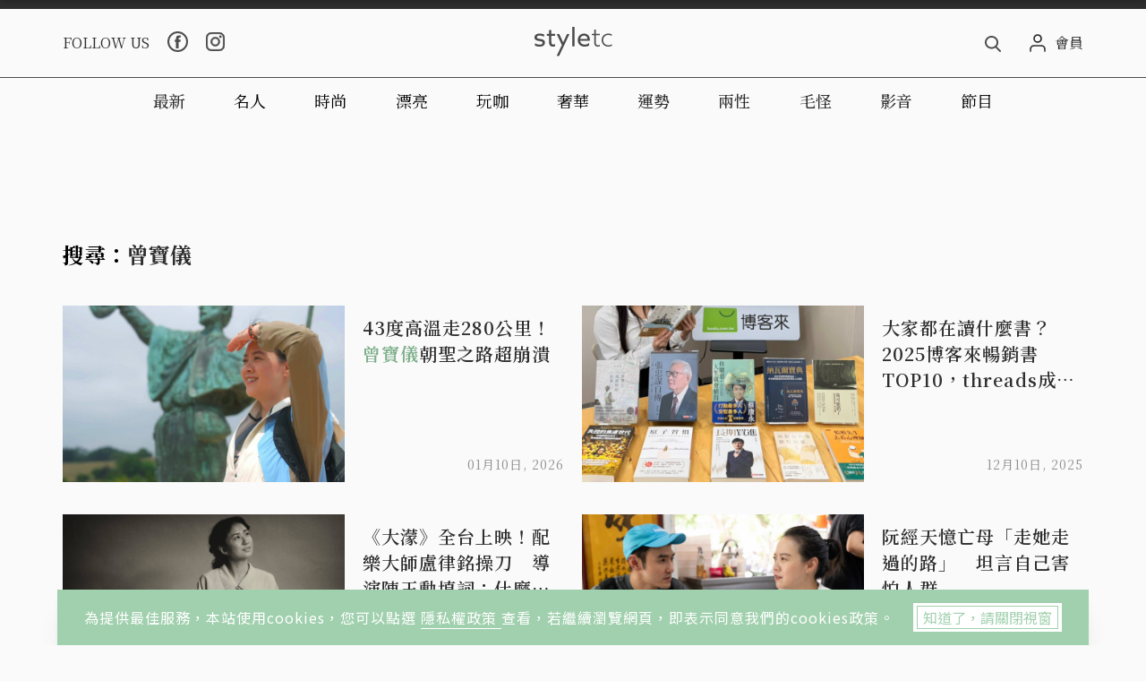

--- FILE ---
content_type: text/html; charset=utf-8
request_url: https://www.google.com/recaptcha/api2/aframe
body_size: 267
content:
<!DOCTYPE HTML><html><head><meta http-equiv="content-type" content="text/html; charset=UTF-8"></head><body><script nonce="5Svj2ABdd_FpeS-gQvZ6lg">/** Anti-fraud and anti-abuse applications only. See google.com/recaptcha */ try{var clients={'sodar':'https://pagead2.googlesyndication.com/pagead/sodar?'};window.addEventListener("message",function(a){try{if(a.source===window.parent){var b=JSON.parse(a.data);var c=clients[b['id']];if(c){var d=document.createElement('img');d.src=c+b['params']+'&rc='+(localStorage.getItem("rc::a")?sessionStorage.getItem("rc::b"):"");window.document.body.appendChild(d);sessionStorage.setItem("rc::e",parseInt(sessionStorage.getItem("rc::e")||0)+1);localStorage.setItem("rc::h",'1769686630476');}}}catch(b){}});window.parent.postMessage("_grecaptcha_ready", "*");}catch(b){}</script></body></html>

--- FILE ---
content_type: application/javascript; charset=UTF-8
request_url: https://www.styletc.com/_nuxt/11e89d2.js
body_size: 24328
content:
(window.webpackJsonp=window.webpackJsonp||[]).push([[0],{216:function(e,t,i){"use strict";i.d(t,"a",(function(){return we})),i.d(t,"b",(function(){return ve})),i.d(t,"c",(function(){return me})),i.d(t,"d",(function(){return ne}));i(222),i(56),i(71),i(224);function s(e){if(void 0===e)throw new ReferenceError("this hasn't been initialised - super() hasn't been called");return e}function n(e,t){return(n=Object.setPrototypeOf||function(e,t){return e.__proto__=t,e})(e,t)}var a=i(23);function r(e,t){return!t||"object"!==Object(a.a)(t)&&"function"!=typeof t?s(e):t}function o(e){return(o=Object.setPrototypeOf?Object.getPrototypeOf:function(e){return e.__proto__||Object.getPrototypeOf(e)})(e)}i(88);var l=i(4),d=(i(90),i(17),i(92)),h=i(115);i(27),i(28),i(32),i(54),i(11),i(6),i(16);function c(e){return null!==e&&"object"==typeof e&&"constructor"in e&&e.constructor===Object}function u(e,t){void 0===e&&(e={}),void 0===t&&(t={}),Object.keys(t).forEach((function(i){void 0===e[i]?e[i]=t[i]:c(t[i])&&c(e[i])&&Object.keys(t[i]).length>0&&u(e[i],t[i])}))}var p="undefined"!=typeof document?document:{},v={body:{},addEventListener:function(){},removeEventListener:function(){},activeElement:{blur:function(){},nodeName:""},querySelector:function(){return null},querySelectorAll:function(){return[]},getElementById:function(){return null},createEvent:function(){return{initEvent:function(){}}},createElement:function(){return{children:[],childNodes:[],style:{},setAttribute:function(){},getElementsByTagName:function(){return[]}}},createElementNS:function(){return{}},importNode:function(){return null},location:{hash:"",host:"",hostname:"",href:"",origin:"",pathname:"",protocol:"",search:""}};u(p,v);var f="undefined"!=typeof window?window:{};u(f,{document:v,navigator:{userAgent:""},location:{hash:"",host:"",hostname:"",href:"",origin:"",pathname:"",protocol:"",search:""},history:{replaceState:function(){},pushState:function(){},go:function(){},back:function(){}},CustomEvent:function(){return this},addEventListener:function(){},removeEventListener:function(){},getComputedStyle:function(){return{getPropertyValue:function(){return""}}},Image:function(){},Date:function(){},screen:{},setTimeout:function(){},clearTimeout:function(){},matchMedia:function(){return{}}});var m=function e(t){Object(d.a)(this,e);for(var i=0;i<t.length;i+=1)this[i]=t[i];return this.length=t.length,this};function g(e,t){var i=[],s=0;if(e&&!t&&e instanceof m)return e;if(e)if("string"==typeof e){var n,a,r=e.trim();if(r.indexOf("<")>=0&&r.indexOf(">")>=0){var o="div";for(0===r.indexOf("<li")&&(o="ul"),0===r.indexOf("<tr")&&(o="tbody"),0!==r.indexOf("<td")&&0!==r.indexOf("<th")||(o="tr"),0===r.indexOf("<tbody")&&(o="table"),0===r.indexOf("<option")&&(o="select"),(a=p.createElement(o)).innerHTML=r,s=0;s<a.childNodes.length;s+=1)i.push(a.childNodes[s])}else for(n=t||"#"!==e[0]||e.match(/[ .<>:~]/)?(t||p).querySelectorAll(e.trim()):[p.getElementById(e.trim().split("#")[1])],s=0;s<n.length;s+=1)n[s]&&i.push(n[s])}else if(e.nodeType||e===f||e===p)i.push(e);else if(e.length>0&&e[0].nodeType)for(s=0;s<e.length;s+=1)i.push(e[s]);return new m(i)}function w(e){for(var t=[],i=0;i<e.length;i+=1)-1===t.indexOf(e[i])&&t.push(e[i]);return t}g.fn=m.prototype,g.Class=m,g.Dom7=m;"resize scroll".split(" ");function b(e){var t=function(){if("undefined"==typeof Reflect||!Reflect.construct)return!1;if(Reflect.construct.sham)return!1;if("function"==typeof Proxy)return!0;try{return Date.prototype.toString.call(Reflect.construct(Date,[],(function(){}))),!0}catch(e){return!1}}();return function(){var i,s=o(e);if(t){var n=o(this).constructor;i=Reflect.construct(s,arguments,n)}else i=s.apply(this,arguments);return r(this,i)}}var y={addClass:function(e){if(void 0===e)return this;for(var t=e.split(" "),i=0;i<t.length;i+=1)for(var s=0;s<this.length;s+=1)void 0!==this[s]&&void 0!==this[s].classList&&this[s].classList.add(t[i]);return this},removeClass:function(e){for(var t=e.split(" "),i=0;i<t.length;i+=1)for(var s=0;s<this.length;s+=1)void 0!==this[s]&&void 0!==this[s].classList&&this[s].classList.remove(t[i]);return this},hasClass:function(e){return!!this[0]&&this[0].classList.contains(e)},toggleClass:function(e){for(var t=e.split(" "),i=0;i<t.length;i+=1)for(var s=0;s<this.length;s+=1)void 0!==this[s]&&void 0!==this[s].classList&&this[s].classList.toggle(t[i]);return this},attr:function(e,t){if(1===arguments.length&&"string"==typeof e)return this[0]?this[0].getAttribute(e):void 0;for(var i=0;i<this.length;i+=1)if(2===arguments.length)this[i].setAttribute(e,t);else for(var s in e)this[i][s]=e[s],this[i].setAttribute(s,e[s]);return this},removeAttr:function(e){for(var t=0;t<this.length;t+=1)this[t].removeAttribute(e);return this},data:function(e,t){var i;if(void 0!==t){for(var s=0;s<this.length;s+=1)(i=this[s]).dom7ElementDataStorage||(i.dom7ElementDataStorage={}),i.dom7ElementDataStorage[e]=t;return this}if(i=this[0]){if(i.dom7ElementDataStorage&&e in i.dom7ElementDataStorage)return i.dom7ElementDataStorage[e];var n=i.getAttribute("data-".concat(e));return n||void 0}},transform:function(e){for(var t=0;t<this.length;t+=1){var i=this[t].style;i.webkitTransform=e,i.transform=e}return this},transition:function(e){"string"!=typeof e&&(e="".concat(e,"ms"));for(var t=0;t<this.length;t+=1){var i=this[t].style;i.webkitTransitionDuration=e,i.transitionDuration=e}return this},on:function(){for(var e=arguments.length,t=new Array(e),i=0;i<e;i++)t[i]=arguments[i];var s=t[0],n=t[1],a=t[2],r=t[3];function o(e){var t=e.target;if(t){var i=e.target.dom7EventData||[];if(i.indexOf(e)<0&&i.unshift(e),g(t).is(n))a.apply(t,i);else for(var s=g(t).parents(),r=0;r<s.length;r+=1)g(s[r]).is(n)&&a.apply(s[r],i)}}function l(e){var t=e&&e.target&&e.target.dom7EventData||[];t.indexOf(e)<0&&t.unshift(e),a.apply(this,t)}"function"==typeof t[1]&&(s=t[0],a=t[1],r=t[2],n=void 0),r||(r=!1);for(var d,h=s.split(" "),c=0;c<this.length;c+=1){var u=this[c];if(n)for(d=0;d<h.length;d+=1){var p=h[d];u.dom7LiveListeners||(u.dom7LiveListeners={}),u.dom7LiveListeners[p]||(u.dom7LiveListeners[p]=[]),u.dom7LiveListeners[p].push({listener:a,proxyListener:o}),u.addEventListener(p,o,r)}else for(d=0;d<h.length;d+=1){var v=h[d];u.dom7Listeners||(u.dom7Listeners={}),u.dom7Listeners[v]||(u.dom7Listeners[v]=[]),u.dom7Listeners[v].push({listener:a,proxyListener:l}),u.addEventListener(v,l,r)}}return this},off:function(){for(var e=arguments.length,t=new Array(e),i=0;i<e;i++)t[i]=arguments[i];var s=t[0],n=t[1],a=t[2],r=t[3];"function"==typeof t[1]&&(s=t[0],a=t[1],r=t[2],n=void 0),r||(r=!1);for(var o=s.split(" "),l=0;l<o.length;l+=1)for(var d=o[l],h=0;h<this.length;h+=1){var c=this[h],u=void 0;if(!n&&c.dom7Listeners?u=c.dom7Listeners[d]:n&&c.dom7LiveListeners&&(u=c.dom7LiveListeners[d]),u&&u.length)for(var p=u.length-1;p>=0;p-=1){var v=u[p];a&&v.listener===a||a&&v.listener&&v.listener.dom7proxy&&v.listener.dom7proxy===a?(c.removeEventListener(d,v.proxyListener,r),u.splice(p,1)):a||(c.removeEventListener(d,v.proxyListener,r),u.splice(p,1))}}return this},trigger:function(){for(var e=arguments.length,t=new Array(e),i=0;i<e;i++)t[i]=arguments[i];for(var s=t[0].split(" "),n=t[1],a=0;a<s.length;a+=1)for(var r=s[a],o=0;o<this.length;o+=1){var l=this[o],d=void 0;try{d=new f.CustomEvent(r,{detail:n,bubbles:!0,cancelable:!0})}catch(e){(d=p.createEvent("Event")).initEvent(r,!0,!0),d.detail=n}l.dom7EventData=t.filter((function(e,t){return t>0})),l.dispatchEvent(d),l.dom7EventData=[],delete l.dom7EventData}return this},transitionEnd:function(e){var t,i=["webkitTransitionEnd","transitionend"],s=this;function n(a){if(a.target===this)for(e.call(this,a),t=0;t<i.length;t+=1)s.off(i[t],n)}if(e)for(t=0;t<i.length;t+=1)s.on(i[t],n);return this},outerWidth:function(e){if(this.length>0){if(e){var t=this.styles();return this[0].offsetWidth+parseFloat(t.getPropertyValue("margin-right"))+parseFloat(t.getPropertyValue("margin-left"))}return this[0].offsetWidth}return null},outerHeight:function(e){if(this.length>0){if(e){var t=this.styles();return this[0].offsetHeight+parseFloat(t.getPropertyValue("margin-top"))+parseFloat(t.getPropertyValue("margin-bottom"))}return this[0].offsetHeight}return null},offset:function(){if(this.length>0){var e=this[0],t=e.getBoundingClientRect(),i=p.body,s=e.clientTop||i.clientTop||0,n=e.clientLeft||i.clientLeft||0,a=e===f?f.scrollY:e.scrollTop,r=e===f?f.scrollX:e.scrollLeft;return{top:t.top+a-s,left:t.left+r-n}}return null},css:function(e,t){var i;if(1===arguments.length){if("string"!=typeof e){for(i=0;i<this.length;i+=1)for(var s in e)this[i].style[s]=e[s];return this}if(this[0])return f.getComputedStyle(this[0],null).getPropertyValue(e)}if(2===arguments.length&&"string"==typeof e){for(i=0;i<this.length;i+=1)this[i].style[e]=t;return this}return this},each:function(e){if(!e)return this;for(var t=0;t<this.length;t+=1)if(!1===e.call(this[t],t,this[t]))return this;return this},html:function(e){if(void 0===e)return this[0]?this[0].innerHTML:void 0;for(var t=0;t<this.length;t+=1)this[t].innerHTML=e;return this},text:function(e){if(void 0===e)return this[0]?this[0].textContent.trim():null;for(var t=0;t<this.length;t+=1)this[t].textContent=e;return this},is:function(e){var t,i,s=this[0];if(!s||void 0===e)return!1;if("string"==typeof e){if(s.matches)return s.matches(e);if(s.webkitMatchesSelector)return s.webkitMatchesSelector(e);if(s.msMatchesSelector)return s.msMatchesSelector(e);for(t=g(e),i=0;i<t.length;i+=1)if(t[i]===s)return!0;return!1}if(e===p)return s===p;if(e===f)return s===f;if(e.nodeType||e instanceof m){for(t=e.nodeType?[e]:e,i=0;i<t.length;i+=1)if(t[i]===s)return!0;return!1}return!1},index:function(){var e,t=this[0];if(t){for(e=0;null!==(t=t.previousSibling);)1===t.nodeType&&(e+=1);return e}},eq:function(e){if(void 0===e)return this;var t,i=this.length;return new m(e>i-1?[]:e<0?(t=i+e)<0?[]:[this[t]]:[this[e]])},append:function(){for(var e,t=0;t<arguments.length;t+=1){e=t<0||arguments.length<=t?void 0:arguments[t];for(var i=0;i<this.length;i+=1)if("string"==typeof e){var s=p.createElement("div");for(s.innerHTML=e;s.firstChild;)this[i].appendChild(s.firstChild)}else if(e instanceof m)for(var n=0;n<e.length;n+=1)this[i].appendChild(e[n]);else this[i].appendChild(e)}return this},prepend:function(e){var t,i;for(t=0;t<this.length;t+=1)if("string"==typeof e){var s=p.createElement("div");for(s.innerHTML=e,i=s.childNodes.length-1;i>=0;i-=1)this[t].insertBefore(s.childNodes[i],this[t].childNodes[0])}else if(e instanceof m)for(i=0;i<e.length;i+=1)this[t].insertBefore(e[i],this[t].childNodes[0]);else this[t].insertBefore(e,this[t].childNodes[0]);return this},next:function(e){return this.length>0?e?this[0].nextElementSibling&&g(this[0].nextElementSibling).is(e)?new m([this[0].nextElementSibling]):new m([]):this[0].nextElementSibling?new m([this[0].nextElementSibling]):new m([]):new m([])},nextAll:function(e){var t=[],i=this[0];if(!i)return new m([]);for(;i.nextElementSibling;){var s=i.nextElementSibling;e?g(s).is(e)&&t.push(s):t.push(s),i=s}return new m(t)},prev:function(e){if(this.length>0){var t=this[0];return e?t.previousElementSibling&&g(t.previousElementSibling).is(e)?new m([t.previousElementSibling]):new m([]):t.previousElementSibling?new m([t.previousElementSibling]):new m([])}return new m([])},prevAll:function(e){var t=[],i=this[0];if(!i)return new m([]);for(;i.previousElementSibling;){var s=i.previousElementSibling;e?g(s).is(e)&&t.push(s):t.push(s),i=s}return new m(t)},parent:function(e){for(var t=[],i=0;i<this.length;i+=1)null!==this[i].parentNode&&(e?g(this[i].parentNode).is(e)&&t.push(this[i].parentNode):t.push(this[i].parentNode));return g(w(t))},parents:function(e){for(var t=[],i=0;i<this.length;i+=1)for(var s=this[i].parentNode;s;)e?g(s).is(e)&&t.push(s):t.push(s),s=s.parentNode;return g(w(t))},closest:function(e){var t=this;return void 0===e?new m([]):(t.is(e)||(t=t.parents(e).eq(0)),t)},find:function(e){for(var t=[],i=0;i<this.length;i+=1)for(var s=this[i].querySelectorAll(e),n=0;n<s.length;n+=1)t.push(s[n]);return new m(t)},children:function(e){for(var t=[],i=0;i<this.length;i+=1)for(var s=this[i].childNodes,n=0;n<s.length;n+=1)e?1===s[n].nodeType&&g(s[n]).is(e)&&t.push(s[n]):1===s[n].nodeType&&t.push(s[n]);return new m(w(t))},filter:function(e){for(var t=[],i=0;i<this.length;i+=1)e.call(this[i],i,this[i])&&t.push(this[i]);return new m(t)},remove:function(){for(var e=0;e<this.length;e+=1)this[e].parentNode&&this[e].parentNode.removeChild(this[e]);return this},add:function(){for(var e,t,i=this,s=arguments.length,n=new Array(s),a=0;a<s;a++)n[a]=arguments[a];for(e=0;e<n.length;e+=1){var r=g(n[e]);for(t=0;t<r.length;t+=1)i[i.length]=r[t],i.length+=1}return i},styles:function(){return this[0]?f.getComputedStyle(this[0],null):{}}};Object.keys(y).forEach((function(e){g.fn[e]=g.fn[e]||y[e]}));var T={deleteProps:function(e){var t=e;Object.keys(t).forEach((function(e){try{t[e]=null}catch(e){}try{delete t[e]}catch(e){}}))},nextTick:function(e){var t=arguments.length>1&&void 0!==arguments[1]?arguments[1]:0;return setTimeout(e,t)},now:function(){return Date.now()},getTranslate:function(e){var t,i,s,n=arguments.length>1&&void 0!==arguments[1]?arguments[1]:"x",a=f.getComputedStyle(e,null);return f.WebKitCSSMatrix?((i=a.transform||a.webkitTransform).split(",").length>6&&(i=i.split(", ").map((function(e){return e.replace(",",".")})).join(", ")),s=new f.WebKitCSSMatrix("none"===i?"":i)):t=(s=a.MozTransform||a.OTransform||a.MsTransform||a.msTransform||a.transform||a.getPropertyValue("transform").replace("translate(","matrix(1, 0, 0, 1,")).toString().split(","),"x"===n&&(i=f.WebKitCSSMatrix?s.m41:16===t.length?parseFloat(t[12]):parseFloat(t[4])),"y"===n&&(i=f.WebKitCSSMatrix?s.m42:16===t.length?parseFloat(t[13]):parseFloat(t[5])),i||0},parseUrlQuery:function(e){var t,i,s,n,a={},r=e||f.location.href;if("string"==typeof r&&r.length)for(n=(i=(r=r.indexOf("?")>-1?r.replace(/\S*\?/,""):"").split("&").filter((function(e){return""!==e}))).length,t=0;t<n;t+=1)s=i[t].replace(/#\S+/g,"").split("="),a[decodeURIComponent(s[0])]=void 0===s[1]?void 0:decodeURIComponent(s[1])||"";return a},isObject:function(e){return"object"===Object(a.a)(e)&&null!==e&&e.constructor&&e.constructor===Object},extend:function(){for(var e=Object(arguments.length<=0?void 0:arguments[0]),t=1;t<arguments.length;t+=1){var i=t<0||arguments.length<=t?void 0:arguments[t];if(null!=i)for(var s=Object.keys(Object(i)),n=0,a=s.length;n<a;n+=1){var r=s[n],o=Object.getOwnPropertyDescriptor(i,r);void 0!==o&&o.enumerable&&(T.isObject(e[r])&&T.isObject(i[r])?T.extend(e[r],i[r]):!T.isObject(e[r])&&T.isObject(i[r])?(e[r]={},T.extend(e[r],i[r])):e[r]=i[r])}}return e}},C={touch:!!("ontouchstart"in f||f.DocumentTouch&&p instanceof f.DocumentTouch),pointerEvents:!!f.PointerEvent&&"maxTouchPoints"in f.navigator&&f.navigator.maxTouchPoints>=0,observer:"MutationObserver"in f||"WebkitMutationObserver"in f,passiveListener:function(){var e=!1;try{var t=Object.defineProperty({},"passive",{get:function(){e=!0}});f.addEventListener("testPassiveListener",null,t)}catch(e){}return e}(),gestures:"ongesturestart"in f},x=function(){function e(){var t=arguments.length>0&&void 0!==arguments[0]?arguments[0]:{};Object(d.a)(this,e);var i=this;i.params=t,i.eventsListeners={},i.params&&i.params.on&&Object.keys(i.params.on).forEach((function(e){i.on(e,i.params.on[e])}))}return Object(h.a)(e,[{key:"on",value:function(e,t,i){var s=this;if("function"!=typeof t)return s;var n=i?"unshift":"push";return e.split(" ").forEach((function(e){s.eventsListeners[e]||(s.eventsListeners[e]=[]),s.eventsListeners[e][n](t)})),s}},{key:"once",value:function(e,t,i){var s=this;if("function"!=typeof t)return s;function n(){s.off(e,n),n.f7proxy&&delete n.f7proxy;for(var i=arguments.length,a=new Array(i),r=0;r<i;r++)a[r]=arguments[r];t.apply(s,a)}return n.f7proxy=t,s.on(e,n,i)}},{key:"off",value:function(e,t){var i=this;return i.eventsListeners?(e.split(" ").forEach((function(e){void 0===t?i.eventsListeners[e]=[]:i.eventsListeners[e]&&i.eventsListeners[e].length&&i.eventsListeners[e].forEach((function(s,n){(s===t||s.f7proxy&&s.f7proxy===t)&&i.eventsListeners[e].splice(n,1)}))})),i):i}},{key:"emit",value:function(){var e,t,i,s=this;if(!s.eventsListeners)return s;for(var n=arguments.length,a=new Array(n),r=0;r<n;r++)a[r]=arguments[r];"string"==typeof a[0]||Array.isArray(a[0])?(e=a[0],t=a.slice(1,a.length),i=s):(e=a[0].events,t=a[0].data,i=a[0].context||s);var o=Array.isArray(e)?e:e.split(" ");return o.forEach((function(e){if(s.eventsListeners&&s.eventsListeners[e]){var n=[];s.eventsListeners[e].forEach((function(e){n.push(e)})),n.forEach((function(e){e.apply(i,t)}))}})),s}},{key:"useModulesParams",value:function(e){var t=this;t.modules&&Object.keys(t.modules).forEach((function(i){var s=t.modules[i];s.params&&T.extend(e,s.params)}))}},{key:"useModules",value:function(){var e=arguments.length>0&&void 0!==arguments[0]?arguments[0]:{},t=this;t.modules&&Object.keys(t.modules).forEach((function(i){var s=t.modules[i],n=e[i]||{};s.instance&&Object.keys(s.instance).forEach((function(e){var i=s.instance[e];t[e]="function"==typeof i?i.bind(t):i})),s.on&&t.on&&Object.keys(s.on).forEach((function(e){t.on(e,s.on[e])})),s.create&&s.create.bind(t)(n)}))}}],[{key:"installModule",value:function(e){var t=this;t.prototype.modules||(t.prototype.modules={});var i=e.name||"".concat(Object.keys(t.prototype.modules).length,"_").concat(T.now());if(t.prototype.modules[i]=e,e.proto&&Object.keys(e.proto).forEach((function(i){t.prototype[i]=e.proto[i]})),e.static&&Object.keys(e.static).forEach((function(i){t[i]=e.static[i]})),e.install){for(var s=arguments.length,n=new Array(s>1?s-1:0),a=1;a<s;a++)n[a-1]=arguments[a];e.install.apply(t,n)}return t}},{key:"use",value:function(e){var t=this;if(Array.isArray(e))return e.forEach((function(e){return t.installModule(e)})),t;for(var i=arguments.length,s=new Array(i>1?i-1:0),n=1;n<i;n++)s[n-1]=arguments[n];return t.installModule.apply(t,[e].concat(s))}},{key:"components",set:function(e){this.use&&this.use(e)}}]),e}();var S={updateSize:function(){var e,t,i=this.$el;e=void 0!==this.params.width?this.params.width:i[0].clientWidth,t=void 0!==this.params.height?this.params.height:i[0].clientHeight,0===e&&this.isHorizontal()||0===t&&this.isVertical()||(e=e-parseInt(i.css("padding-left"),10)-parseInt(i.css("padding-right"),10),t=t-parseInt(i.css("padding-top"),10)-parseInt(i.css("padding-bottom"),10),T.extend(this,{width:e,height:t,size:this.isHorizontal()?e:t}))},updateSlides:function(){var e=this.params,t=this.$wrapperEl,i=this.size,s=this.rtlTranslate,n=this.wrongRTL,a=this.virtual&&e.virtual.enabled,r=a?this.virtual.slides.length:this.slides.length,o=t.children(".".concat(this.params.slideClass)),l=a?this.virtual.slides.length:o.length,d=[],h=[],c=[];function u(t){return!e.cssMode||t!==o.length-1}var p=e.slidesOffsetBefore;"function"==typeof p&&(p=e.slidesOffsetBefore.call(this));var v=e.slidesOffsetAfter;"function"==typeof v&&(v=e.slidesOffsetAfter.call(this));var m=this.snapGrid.length,g=this.snapGrid.length,w=e.spaceBetween,b=-p,y=0,C=0;if(void 0!==i){var x,S;"string"==typeof w&&w.indexOf("%")>=0&&(w=parseFloat(w.replace("%",""))/100*i),this.virtualSize=-w,s?o.css({marginLeft:"",marginTop:""}):o.css({marginRight:"",marginBottom:""}),e.slidesPerColumn>1&&(x=Math.floor(l/e.slidesPerColumn)===l/this.params.slidesPerColumn?l:Math.ceil(l/e.slidesPerColumn)*e.slidesPerColumn,"auto"!==e.slidesPerView&&"row"===e.slidesPerColumnFill&&(x=Math.max(x,e.slidesPerView*e.slidesPerColumn)));for(var E,M=e.slidesPerColumn,k=x/M,P=Math.floor(l/e.slidesPerColumn),L=0;L<l;L+=1){S=0;var O=o.eq(L);if(e.slidesPerColumn>1){var z=void 0,I=void 0,D=void 0;if("row"===e.slidesPerColumnFill&&e.slidesPerGroup>1){var A=Math.floor(L/(e.slidesPerGroup*e.slidesPerColumn)),B=L-e.slidesPerColumn*e.slidesPerGroup*A,G=0===A?e.slidesPerGroup:Math.min(Math.ceil((l-A*M*e.slidesPerGroup)/M),e.slidesPerGroup);z=(I=B-(D=Math.floor(B/G))*G+A*e.slidesPerGroup)+D*x/M,O.css({"-webkit-box-ordinal-group":z,"-moz-box-ordinal-group":z,"-ms-flex-order":z,"-webkit-order":z,order:z})}else"column"===e.slidesPerColumnFill?(D=L-(I=Math.floor(L/M))*M,(I>P||I===P&&D===M-1)&&(D+=1)>=M&&(D=0,I+=1)):I=L-(D=Math.floor(L/k))*k;O.css("margin-".concat(this.isHorizontal()?"top":"left"),0!==D&&e.spaceBetween&&"".concat(e.spaceBetween,"px"))}if("none"!==O.css("display")){if("auto"===e.slidesPerView){var $=f.getComputedStyle(O[0],null),V=O[0].style.transform,F=O[0].style.webkitTransform;if(V&&(O[0].style.transform="none"),F&&(O[0].style.webkitTransform="none"),e.roundLengths)S=this.isHorizontal()?O.outerWidth(!0):O.outerHeight(!0);else if(this.isHorizontal()){var N=parseFloat($.getPropertyValue("width")),j=parseFloat($.getPropertyValue("padding-left")),H=parseFloat($.getPropertyValue("padding-right")),R=parseFloat($.getPropertyValue("margin-left")),W=parseFloat($.getPropertyValue("margin-right")),X=$.getPropertyValue("box-sizing");S=X&&"border-box"===X?N+R+W:N+j+H+R+W}else{var Y=parseFloat($.getPropertyValue("height")),q=parseFloat($.getPropertyValue("padding-top")),_=parseFloat($.getPropertyValue("padding-bottom")),U=parseFloat($.getPropertyValue("margin-top")),K=parseFloat($.getPropertyValue("margin-bottom")),J=$.getPropertyValue("box-sizing");S=J&&"border-box"===J?Y+U+K:Y+q+_+U+K}V&&(O[0].style.transform=V),F&&(O[0].style.webkitTransform=F),e.roundLengths&&(S=Math.floor(S))}else S=(i-(e.slidesPerView-1)*w)/e.slidesPerView,e.roundLengths&&(S=Math.floor(S)),o[L]&&(this.isHorizontal()?o[L].style.width="".concat(S,"px"):o[L].style.height="".concat(S,"px"));o[L]&&(o[L].swiperSlideSize=S),c.push(S),e.centeredSlides?(b=b+S/2+y/2+w,0===y&&0!==L&&(b=b-i/2-w),0===L&&(b=b-i/2-w),Math.abs(b)<.001&&(b=0),e.roundLengths&&(b=Math.floor(b)),C%e.slidesPerGroup==0&&d.push(b),h.push(b)):(e.roundLengths&&(b=Math.floor(b)),(C-Math.min(this.params.slidesPerGroupSkip,C))%this.params.slidesPerGroup==0&&d.push(b),h.push(b),b=b+S+w),this.virtualSize+=S+w,y=S,C+=1}}if(this.virtualSize=Math.max(this.virtualSize,i)+v,s&&n&&("slide"===e.effect||"coverflow"===e.effect)&&t.css({width:"".concat(this.virtualSize+e.spaceBetween,"px")}),e.setWrapperSize&&(this.isHorizontal()?t.css({width:"".concat(this.virtualSize+e.spaceBetween,"px")}):t.css({height:"".concat(this.virtualSize+e.spaceBetween,"px")})),e.slidesPerColumn>1&&(this.virtualSize=(S+e.spaceBetween)*x,this.virtualSize=Math.ceil(this.virtualSize/e.slidesPerColumn)-e.spaceBetween,this.isHorizontal()?t.css({width:"".concat(this.virtualSize+e.spaceBetween,"px")}):t.css({height:"".concat(this.virtualSize+e.spaceBetween,"px")}),e.centeredSlides)){E=[];for(var Q=0;Q<d.length;Q+=1){var Z=d[Q];e.roundLengths&&(Z=Math.floor(Z)),d[Q]<this.virtualSize+d[0]&&E.push(Z)}d=E}if(!e.centeredSlides){E=[];for(var ee=0;ee<d.length;ee+=1){var te=d[ee];e.roundLengths&&(te=Math.floor(te)),d[ee]<=this.virtualSize-i&&E.push(te)}d=E,Math.floor(this.virtualSize-i)-Math.floor(d[d.length-1])>1&&d.push(this.virtualSize-i)}if(0===d.length&&(d=[0]),0!==e.spaceBetween&&(this.isHorizontal()?s?o.filter(u).css({marginLeft:"".concat(w,"px")}):o.filter(u).css({marginRight:"".concat(w,"px")}):o.filter(u).css({marginBottom:"".concat(w,"px")})),e.centeredSlides&&e.centeredSlidesBounds){var ie=0;c.forEach((function(t){ie+=t+(e.spaceBetween?e.spaceBetween:0)}));var se=(ie-=e.spaceBetween)-i;d=d.map((function(e){return e<0?-p:e>se?se+v:e}))}if(e.centerInsufficientSlides){var ne=0;if(c.forEach((function(t){ne+=t+(e.spaceBetween?e.spaceBetween:0)})),(ne-=e.spaceBetween)<i){var ae=(i-ne)/2;d.forEach((function(e,t){d[t]=e-ae})),h.forEach((function(e,t){h[t]=e+ae}))}}T.extend(this,{slides:o,snapGrid:d,slidesGrid:h,slidesSizesGrid:c}),l!==r&&this.emit("slidesLengthChange"),d.length!==m&&(this.params.watchOverflow&&this.checkOverflow(),this.emit("snapGridLengthChange")),h.length!==g&&this.emit("slidesGridLengthChange"),(e.watchSlidesProgress||e.watchSlidesVisibility)&&this.updateSlidesOffset()}},updateAutoHeight:function(e){var t,i=[],s=0;if("number"==typeof e?this.setTransition(e):!0===e&&this.setTransition(this.params.speed),"auto"!==this.params.slidesPerView&&this.params.slidesPerView>1)if(this.params.centeredSlides)this.visibleSlides.each((function(e,t){i.push(t)}));else for(t=0;t<Math.ceil(this.params.slidesPerView);t+=1){var n=this.activeIndex+t;if(n>this.slides.length)break;i.push(this.slides.eq(n)[0])}else i.push(this.slides.eq(this.activeIndex)[0]);for(t=0;t<i.length;t+=1)if(void 0!==i[t]){var a=i[t].offsetHeight;s=a>s?a:s}s&&this.$wrapperEl.css("height","".concat(s,"px"))},updateSlidesOffset:function(){for(var e=this.slides,t=0;t<e.length;t+=1)e[t].swiperSlideOffset=this.isHorizontal()?e[t].offsetLeft:e[t].offsetTop},updateSlidesProgress:function(){var e=arguments.length>0&&void 0!==arguments[0]?arguments[0]:this&&this.translate||0,t=this,i=t.params,s=t.slides,n=t.rtlTranslate;if(0!==s.length){void 0===s[0].swiperSlideOffset&&t.updateSlidesOffset();var a=-e;n&&(a=e),s.removeClass(i.slideVisibleClass),t.visibleSlidesIndexes=[],t.visibleSlides=[];for(var r=0;r<s.length;r+=1){var o=s[r],l=(a+(i.centeredSlides?t.minTranslate():0)-o.swiperSlideOffset)/(o.swiperSlideSize+i.spaceBetween);if(i.watchSlidesVisibility||i.centeredSlides&&i.autoHeight){var d=-(a-o.swiperSlideOffset),h=d+t.slidesSizesGrid[r],c=d>=0&&d<t.size-1||h>1&&h<=t.size||d<=0&&h>=t.size;c&&(t.visibleSlides.push(o),t.visibleSlidesIndexes.push(r),s.eq(r).addClass(i.slideVisibleClass))}o.progress=n?-l:l}t.visibleSlides=g(t.visibleSlides)}},updateProgress:function(e){if(void 0===e){var t=this.rtlTranslate?-1:1;e=this&&this.translate&&this.translate*t||0}var i=this.params,s=this.maxTranslate()-this.minTranslate(),n=this.progress,a=this.isBeginning,r=this.isEnd,o=a,l=r;0===s?(n=0,a=!0,r=!0):(a=(n=(e-this.minTranslate())/s)<=0,r=n>=1),T.extend(this,{progress:n,isBeginning:a,isEnd:r}),(i.watchSlidesProgress||i.watchSlidesVisibility||i.centeredSlides&&i.autoHeight)&&this.updateSlidesProgress(e),a&&!o&&this.emit("reachBeginning toEdge"),r&&!l&&this.emit("reachEnd toEdge"),(o&&!a||l&&!r)&&this.emit("fromEdge"),this.emit("progress",n)},updateSlidesClasses:function(){var e,t=this.slides,i=this.params,s=this.$wrapperEl,n=this.activeIndex,a=this.realIndex,r=this.virtual&&i.virtual.enabled;t.removeClass("".concat(i.slideActiveClass," ").concat(i.slideNextClass," ").concat(i.slidePrevClass," ").concat(i.slideDuplicateActiveClass," ").concat(i.slideDuplicateNextClass," ").concat(i.slideDuplicatePrevClass)),(e=r?this.$wrapperEl.find(".".concat(i.slideClass,'[data-swiper-slide-index="').concat(n,'"]')):t.eq(n)).addClass(i.slideActiveClass),i.loop&&(e.hasClass(i.slideDuplicateClass)?s.children(".".concat(i.slideClass,":not(.").concat(i.slideDuplicateClass,')[data-swiper-slide-index="').concat(a,'"]')).addClass(i.slideDuplicateActiveClass):s.children(".".concat(i.slideClass,".").concat(i.slideDuplicateClass,'[data-swiper-slide-index="').concat(a,'"]')).addClass(i.slideDuplicateActiveClass));var o=e.nextAll(".".concat(i.slideClass)).eq(0).addClass(i.slideNextClass);i.loop&&0===o.length&&(o=t.eq(0)).addClass(i.slideNextClass);var l=e.prevAll(".".concat(i.slideClass)).eq(0).addClass(i.slidePrevClass);i.loop&&0===l.length&&(l=t.eq(-1)).addClass(i.slidePrevClass),i.loop&&(o.hasClass(i.slideDuplicateClass)?s.children(".".concat(i.slideClass,":not(.").concat(i.slideDuplicateClass,')[data-swiper-slide-index="').concat(o.attr("data-swiper-slide-index"),'"]')).addClass(i.slideDuplicateNextClass):s.children(".".concat(i.slideClass,".").concat(i.slideDuplicateClass,'[data-swiper-slide-index="').concat(o.attr("data-swiper-slide-index"),'"]')).addClass(i.slideDuplicateNextClass),l.hasClass(i.slideDuplicateClass)?s.children(".".concat(i.slideClass,":not(.").concat(i.slideDuplicateClass,')[data-swiper-slide-index="').concat(l.attr("data-swiper-slide-index"),'"]')).addClass(i.slideDuplicatePrevClass):s.children(".".concat(i.slideClass,".").concat(i.slideDuplicateClass,'[data-swiper-slide-index="').concat(l.attr("data-swiper-slide-index"),'"]')).addClass(i.slideDuplicatePrevClass))},updateActiveIndex:function(e){var t,i=this.rtlTranslate?this.translate:-this.translate,s=this.slidesGrid,n=this.snapGrid,a=this.params,r=this.activeIndex,o=this.realIndex,l=this.snapIndex,d=e;if(void 0===d){for(var h=0;h<s.length;h+=1)void 0!==s[h+1]?i>=s[h]&&i<s[h+1]-(s[h+1]-s[h])/2?d=h:i>=s[h]&&i<s[h+1]&&(d=h+1):i>=s[h]&&(d=h);a.normalizeSlideIndex&&(d<0||void 0===d)&&(d=0)}if(n.indexOf(i)>=0)t=n.indexOf(i);else{var c=Math.min(a.slidesPerGroupSkip,d);t=c+Math.floor((d-c)/a.slidesPerGroup)}if(t>=n.length&&(t=n.length-1),d!==r){var u=parseInt(this.slides.eq(d).attr("data-swiper-slide-index")||d,10);T.extend(this,{snapIndex:t,realIndex:u,previousIndex:r,activeIndex:d}),this.emit("activeIndexChange"),this.emit("snapIndexChange"),o!==u&&this.emit("realIndexChange"),(this.initialized||this.params.runCallbacksOnInit)&&this.emit("slideChange")}else t!==l&&(this.snapIndex=t,this.emit("snapIndexChange"))},updateClickedSlide:function(e){var t=this.params,i=g(e.target).closest(".".concat(t.slideClass))[0],s=!1;if(i)for(var n=0;n<this.slides.length;n+=1)this.slides[n]===i&&(s=!0);if(!i||!s)return this.clickedSlide=void 0,void(this.clickedIndex=void 0);this.clickedSlide=i,this.virtual&&this.params.virtual.enabled?this.clickedIndex=parseInt(g(i).attr("data-swiper-slide-index"),10):this.clickedIndex=g(i).index(),t.slideToClickedSlide&&void 0!==this.clickedIndex&&this.clickedIndex!==this.activeIndex&&this.slideToClickedSlide()}};var E={getTranslate:function(){var e=arguments.length>0&&void 0!==arguments[0]?arguments[0]:this.isHorizontal()?"x":"y",t=this,i=t.params,s=t.rtlTranslate,n=t.translate,a=t.$wrapperEl;if(i.virtualTranslate)return s?-n:n;if(i.cssMode)return n;var r=T.getTranslate(a[0],e);return s&&(r=-r),r||0},setTranslate:function(e,t){var i=this.rtlTranslate,s=this.params,n=this.$wrapperEl,a=this.wrapperEl,r=this.progress,o=0,l=0;this.isHorizontal()?o=i?-e:e:l=e,s.roundLengths&&(o=Math.floor(o),l=Math.floor(l)),s.cssMode?a[this.isHorizontal()?"scrollLeft":"scrollTop"]=this.isHorizontal()?-o:-l:s.virtualTranslate||n.transform("translate3d(".concat(o,"px, ").concat(l,"px, ").concat(0,"px)")),this.previousTranslate=this.translate,this.translate=this.isHorizontal()?o:l;var d=this.maxTranslate()-this.minTranslate();(0===d?0:(e-this.minTranslate())/d)!==r&&this.updateProgress(e),this.emit("setTranslate",this.translate,t)},minTranslate:function(){return-this.snapGrid[0]},maxTranslate:function(){return-this.snapGrid[this.snapGrid.length-1]},translateTo:function(){var e=arguments.length>0&&void 0!==arguments[0]?arguments[0]:0,t=arguments.length>1&&void 0!==arguments[1]?arguments[1]:this.params.speed,i=!(arguments.length>2&&void 0!==arguments[2])||arguments[2],s=!(arguments.length>3&&void 0!==arguments[3])||arguments[3],n=arguments.length>4?arguments[4]:void 0,a=this,r=a.params,o=a.wrapperEl;if(a.animating&&r.preventInteractionOnTransition)return!1;var d,h=a.minTranslate(),c=a.maxTranslate();if(d=s&&e>h?h:s&&e<c?c:e,a.updateProgress(d),r.cssMode){var u,p=a.isHorizontal();if(0===t)o[p?"scrollLeft":"scrollTop"]=-d;else if(o.scrollTo)o.scrollTo((u={},Object(l.a)(u,p?"left":"top",-d),Object(l.a)(u,"behavior","smooth"),u));else o[p?"scrollLeft":"scrollTop"]=-d;return!0}return 0===t?(a.setTransition(0),a.setTranslate(d),i&&(a.emit("beforeTransitionStart",t,n),a.emit("transitionEnd"))):(a.setTransition(t),a.setTranslate(d),i&&(a.emit("beforeTransitionStart",t,n),a.emit("transitionStart")),a.animating||(a.animating=!0,a.onTranslateToWrapperTransitionEnd||(a.onTranslateToWrapperTransitionEnd=function(e){a&&!a.destroyed&&e.target===this&&(a.$wrapperEl[0].removeEventListener("transitionend",a.onTranslateToWrapperTransitionEnd),a.$wrapperEl[0].removeEventListener("webkitTransitionEnd",a.onTranslateToWrapperTransitionEnd),a.onTranslateToWrapperTransitionEnd=null,delete a.onTranslateToWrapperTransitionEnd,i&&a.emit("transitionEnd"))}),a.$wrapperEl[0].addEventListener("transitionend",a.onTranslateToWrapperTransitionEnd),a.$wrapperEl[0].addEventListener("webkitTransitionEnd",a.onTranslateToWrapperTransitionEnd))),!0}};var M={setTransition:function(e,t){this.params.cssMode||this.$wrapperEl.transition(e),this.emit("setTransition",e,t)},transitionStart:function(){var e=!(arguments.length>0&&void 0!==arguments[0])||arguments[0],t=arguments.length>1?arguments[1]:void 0,i=this,s=i.activeIndex,n=i.params,a=i.previousIndex;if(!n.cssMode){n.autoHeight&&i.updateAutoHeight();var r=t;if(r||(r=s>a?"next":s<a?"prev":"reset"),i.emit("transitionStart"),e&&s!==a){if("reset"===r)return void i.emit("slideResetTransitionStart");i.emit("slideChangeTransitionStart"),"next"===r?i.emit("slideNextTransitionStart"):i.emit("slidePrevTransitionStart")}}},transitionEnd:function(){var e=!(arguments.length>0&&void 0!==arguments[0])||arguments[0],t=arguments.length>1?arguments[1]:void 0,i=this,s=i.activeIndex,n=i.previousIndex,a=i.params;if(i.animating=!1,!a.cssMode){i.setTransition(0);var r=t;if(r||(r=s>n?"next":s<n?"prev":"reset"),i.emit("transitionEnd"),e&&s!==n){if("reset"===r)return void i.emit("slideResetTransitionEnd");i.emit("slideChangeTransitionEnd"),"next"===r?i.emit("slideNextTransitionEnd"):i.emit("slidePrevTransitionEnd")}}}};var k={slideTo:function(){var e=arguments.length>0&&void 0!==arguments[0]?arguments[0]:0,t=arguments.length>1&&void 0!==arguments[1]?arguments[1]:this.params.speed,i=!(arguments.length>2&&void 0!==arguments[2])||arguments[2],s=arguments.length>3?arguments[3]:void 0,n=this,a=e;a<0&&(a=0);var r=n.params,o=n.snapGrid,d=n.slidesGrid,h=n.previousIndex,c=n.activeIndex,u=n.rtlTranslate,p=n.wrapperEl;if(n.animating&&r.preventInteractionOnTransition)return!1;var v=Math.min(n.params.slidesPerGroupSkip,a),f=v+Math.floor((a-v)/n.params.slidesPerGroup);f>=o.length&&(f=o.length-1),(c||r.initialSlide||0)===(h||0)&&i&&n.emit("beforeSlideChangeStart");var m,g=-o[f];if(n.updateProgress(g),r.normalizeSlideIndex)for(var w=0;w<d.length;w+=1)-Math.floor(100*g)>=Math.floor(100*d[w])&&(a=w);if(n.initialized&&a!==c){if(!n.allowSlideNext&&g<n.translate&&g<n.minTranslate())return!1;if(!n.allowSlidePrev&&g>n.translate&&g>n.maxTranslate()&&(c||0)!==a)return!1}if(m=a>c?"next":a<c?"prev":"reset",u&&-g===n.translate||!u&&g===n.translate)return n.updateActiveIndex(a),r.autoHeight&&n.updateAutoHeight(),n.updateSlidesClasses(),"slide"!==r.effect&&n.setTranslate(g),"reset"!==m&&(n.transitionStart(i,m),n.transitionEnd(i,m)),!1;if(r.cssMode){var b,y=n.isHorizontal(),T=-g;if(u&&(T=p.scrollWidth-p.offsetWidth-T),0===t)p[y?"scrollLeft":"scrollTop"]=T;else if(p.scrollTo)p.scrollTo((b={},Object(l.a)(b,y?"left":"top",T),Object(l.a)(b,"behavior","smooth"),b));else p[y?"scrollLeft":"scrollTop"]=T;return!0}return 0===t?(n.setTransition(0),n.setTranslate(g),n.updateActiveIndex(a),n.updateSlidesClasses(),n.emit("beforeTransitionStart",t,s),n.transitionStart(i,m),n.transitionEnd(i,m)):(n.setTransition(t),n.setTranslate(g),n.updateActiveIndex(a),n.updateSlidesClasses(),n.emit("beforeTransitionStart",t,s),n.transitionStart(i,m),n.animating||(n.animating=!0,n.onSlideToWrapperTransitionEnd||(n.onSlideToWrapperTransitionEnd=function(e){n&&!n.destroyed&&e.target===this&&(n.$wrapperEl[0].removeEventListener("transitionend",n.onSlideToWrapperTransitionEnd),n.$wrapperEl[0].removeEventListener("webkitTransitionEnd",n.onSlideToWrapperTransitionEnd),n.onSlideToWrapperTransitionEnd=null,delete n.onSlideToWrapperTransitionEnd,n.transitionEnd(i,m))}),n.$wrapperEl[0].addEventListener("transitionend",n.onSlideToWrapperTransitionEnd),n.$wrapperEl[0].addEventListener("webkitTransitionEnd",n.onSlideToWrapperTransitionEnd))),!0},slideToLoop:function(){var e=arguments.length>0&&void 0!==arguments[0]?arguments[0]:0,t=arguments.length>1&&void 0!==arguments[1]?arguments[1]:this.params.speed,i=!(arguments.length>2&&void 0!==arguments[2])||arguments[2],s=arguments.length>3?arguments[3]:void 0,n=this,a=e;return n.params.loop&&(a+=n.loopedSlides),n.slideTo(a,t,i,s)},slideNext:function(){var e=arguments.length>0&&void 0!==arguments[0]?arguments[0]:this.params.speed,t=!(arguments.length>1&&void 0!==arguments[1])||arguments[1],i=arguments.length>2?arguments[2]:void 0,s=this,n=s.params,a=s.animating,r=s.activeIndex<n.slidesPerGroupSkip?1:n.slidesPerGroup;if(n.loop){if(a)return!1;s.loopFix(),s._clientLeft=s.$wrapperEl[0].clientLeft}return s.slideTo(s.activeIndex+r,e,t,i)},slidePrev:function(){var e=arguments.length>0&&void 0!==arguments[0]?arguments[0]:this.params.speed,t=!(arguments.length>1&&void 0!==arguments[1])||arguments[1],i=arguments.length>2?arguments[2]:void 0,s=this,n=s.params,a=s.animating,r=s.snapGrid,o=s.slidesGrid,l=s.rtlTranslate;if(n.loop){if(a)return!1;s.loopFix(),s._clientLeft=s.$wrapperEl[0].clientLeft}var d=l?s.translate:-s.translate;function h(e){return e<0?-Math.floor(Math.abs(e)):Math.floor(e)}var c,u=h(d),p=r.map((function(e){return h(e)})),v=(o.map((function(e){return h(e)})),r[p.indexOf(u)],r[p.indexOf(u)-1]);return void 0===v&&n.cssMode&&r.forEach((function(e){!v&&u>=e&&(v=e)})),void 0!==v&&(c=o.indexOf(v))<0&&(c=s.activeIndex-1),s.slideTo(c,e,t,i)},slideReset:function(){var e=arguments.length>0&&void 0!==arguments[0]?arguments[0]:this.params.speed,t=!(arguments.length>1&&void 0!==arguments[1])||arguments[1],i=arguments.length>2?arguments[2]:void 0,s=this;return s.slideTo(s.activeIndex,e,t,i)},slideToClosest:function(){var e=arguments.length>0&&void 0!==arguments[0]?arguments[0]:this.params.speed,t=!(arguments.length>1&&void 0!==arguments[1])||arguments[1],i=arguments.length>2?arguments[2]:void 0,s=arguments.length>3&&void 0!==arguments[3]?arguments[3]:.5,n=this,a=n.activeIndex,r=Math.min(n.params.slidesPerGroupSkip,a),o=r+Math.floor((a-r)/n.params.slidesPerGroup),l=n.rtlTranslate?n.translate:-n.translate;if(l>=n.snapGrid[o]){var d=n.snapGrid[o],h=n.snapGrid[o+1];l-d>(h-d)*s&&(a+=n.params.slidesPerGroup)}else{var c=n.snapGrid[o-1],u=n.snapGrid[o];l-c<=(u-c)*s&&(a-=n.params.slidesPerGroup)}return a=Math.max(a,0),a=Math.min(a,n.slidesGrid.length-1),n.slideTo(a,e,t,i)},slideToClickedSlide:function(){var e,t=this,i=t.params,s=t.$wrapperEl,n="auto"===i.slidesPerView?t.slidesPerViewDynamic():i.slidesPerView,a=t.clickedIndex;if(i.loop){if(t.animating)return;e=parseInt(g(t.clickedSlide).attr("data-swiper-slide-index"),10),i.centeredSlides?a<t.loopedSlides-n/2||a>t.slides.length-t.loopedSlides+n/2?(t.loopFix(),a=s.children(".".concat(i.slideClass,'[data-swiper-slide-index="').concat(e,'"]:not(.').concat(i.slideDuplicateClass,")")).eq(0).index(),T.nextTick((function(){t.slideTo(a)}))):t.slideTo(a):a>t.slides.length-n?(t.loopFix(),a=s.children(".".concat(i.slideClass,'[data-swiper-slide-index="').concat(e,'"]:not(.').concat(i.slideDuplicateClass,")")).eq(0).index(),T.nextTick((function(){t.slideTo(a)}))):t.slideTo(a)}else t.slideTo(a)}};var P={loopCreate:function(){var e=this,t=e.params,i=e.$wrapperEl;i.children(".".concat(t.slideClass,".").concat(t.slideDuplicateClass)).remove();var s=i.children(".".concat(t.slideClass));if(t.loopFillGroupWithBlank){var n=t.slidesPerGroup-s.length%t.slidesPerGroup;if(n!==t.slidesPerGroup){for(var a=0;a<n;a+=1){var r=g(p.createElement("div")).addClass("".concat(t.slideClass," ").concat(t.slideBlankClass));i.append(r)}s=i.children(".".concat(t.slideClass))}}"auto"!==t.slidesPerView||t.loopedSlides||(t.loopedSlides=s.length),e.loopedSlides=Math.ceil(parseFloat(t.loopedSlides||t.slidesPerView,10)),e.loopedSlides+=t.loopAdditionalSlides,e.loopedSlides>s.length&&(e.loopedSlides=s.length);var o=[],l=[];s.each((function(t,i){var n=g(i);t<e.loopedSlides&&l.push(i),t<s.length&&t>=s.length-e.loopedSlides&&o.push(i),n.attr("data-swiper-slide-index",t)}));for(var d=0;d<l.length;d+=1)i.append(g(l[d].cloneNode(!0)).addClass(t.slideDuplicateClass));for(var h=o.length-1;h>=0;h-=1)i.prepend(g(o[h].cloneNode(!0)).addClass(t.slideDuplicateClass))},loopFix:function(){this.emit("beforeLoopFix");var e,t=this.activeIndex,i=this.slides,s=this.loopedSlides,n=this.allowSlidePrev,a=this.allowSlideNext,r=this.snapGrid,o=this.rtlTranslate;this.allowSlidePrev=!0,this.allowSlideNext=!0;var l=-r[t]-this.getTranslate();if(t<s)e=i.length-3*s+t,e+=s,this.slideTo(e,0,!1,!0)&&0!==l&&this.setTranslate((o?-this.translate:this.translate)-l);else if(t>=i.length-s){e=-i.length+t+s,e+=s,this.slideTo(e,0,!1,!0)&&0!==l&&this.setTranslate((o?-this.translate:this.translate)-l)}this.allowSlidePrev=n,this.allowSlideNext=a,this.emit("loopFix")},loopDestroy:function(){var e=this.$wrapperEl,t=this.params,i=this.slides;e.children(".".concat(t.slideClass,".").concat(t.slideDuplicateClass,",.").concat(t.slideClass,".").concat(t.slideBlankClass)).remove(),i.removeAttr("data-swiper-slide-index")}};var L={setGrabCursor:function(e){if(!(C.touch||!this.params.simulateTouch||this.params.watchOverflow&&this.isLocked||this.params.cssMode)){var t=this.el;t.style.cursor="move",t.style.cursor=e?"-webkit-grabbing":"-webkit-grab",t.style.cursor=e?"-moz-grabbin":"-moz-grab",t.style.cursor=e?"grabbing":"grab"}},unsetGrabCursor:function(){C.touch||this.params.watchOverflow&&this.isLocked||this.params.cssMode||(this.el.style.cursor="")}};var O,z,I,D,A,B,G,$,V,F,N,j,H,R,W,X={appendSlide:function(e){var t=this.$wrapperEl,i=this.params;if(i.loop&&this.loopDestroy(),"object"===Object(a.a)(e)&&"length"in e)for(var s=0;s<e.length;s+=1)e[s]&&t.append(e[s]);else t.append(e);i.loop&&this.loopCreate(),i.observer&&C.observer||this.update()},prependSlide:function(e){var t=this.params,i=this.$wrapperEl,s=this.activeIndex;t.loop&&this.loopDestroy();var n=s+1;if("object"===Object(a.a)(e)&&"length"in e){for(var r=0;r<e.length;r+=1)e[r]&&i.prepend(e[r]);n=s+e.length}else i.prepend(e);t.loop&&this.loopCreate(),t.observer&&C.observer||this.update(),this.slideTo(n,0,!1)},addSlide:function(e,t){var i=this.$wrapperEl,s=this.params,n=this.activeIndex;s.loop&&(n-=this.loopedSlides,this.loopDestroy(),this.slides=i.children(".".concat(s.slideClass)));var r=this.slides.length;if(e<=0)this.prependSlide(t);else if(e>=r)this.appendSlide(t);else{for(var o=n>e?n+1:n,l=[],d=r-1;d>=e;d-=1){var h=this.slides.eq(d);h.remove(),l.unshift(h)}if("object"===Object(a.a)(t)&&"length"in t){for(var c=0;c<t.length;c+=1)t[c]&&i.append(t[c]);o=n>e?n+t.length:n}else i.append(t);for(var u=0;u<l.length;u+=1)i.append(l[u]);s.loop&&this.loopCreate(),s.observer&&C.observer||this.update(),s.loop?this.slideTo(o+this.loopedSlides,0,!1):this.slideTo(o,0,!1)}},removeSlide:function(e){var t=this.params,i=this.$wrapperEl,s=this.activeIndex;t.loop&&(s-=this.loopedSlides,this.loopDestroy(),this.slides=i.children(".".concat(t.slideClass)));var n,r=s;if("object"===Object(a.a)(e)&&"length"in e){for(var o=0;o<e.length;o+=1)n=e[o],this.slides[n]&&this.slides.eq(n).remove(),n<r&&(r-=1);r=Math.max(r,0)}else n=e,this.slides[n]&&this.slides.eq(n).remove(),n<r&&(r-=1),r=Math.max(r,0);t.loop&&this.loopCreate(),t.observer&&C.observer||this.update(),t.loop?this.slideTo(r+this.loopedSlides,0,!1):this.slideTo(r,0,!1)},removeAllSlides:function(){for(var e=[],t=0;t<this.slides.length;t+=1)e.push(t);this.removeSlide(e)}},Y=(O=f.navigator.platform,z=f.navigator.userAgent,I={ios:!1,android:!1,androidChrome:!1,desktop:!1,iphone:!1,ipod:!1,ipad:!1,edge:!1,ie:!1,firefox:!1,macos:!1,windows:!1,cordova:!(!f.cordova&&!f.phonegap),phonegap:!(!f.cordova&&!f.phonegap),electron:!1},D=f.screen.width,A=f.screen.height,B=z.match(/(Android);?[\s\/]+([\d.]+)?/),G=z.match(/(iPad).*OS\s([\d_]+)/),$=z.match(/(iPod)(.*OS\s([\d_]+))?/),V=!G&&z.match(/(iPhone\sOS|iOS)\s([\d_]+)/),F=z.indexOf("MSIE ")>=0||z.indexOf("Trident/")>=0,N=z.indexOf("Edge/")>=0,j=z.indexOf("Gecko/")>=0&&z.indexOf("Firefox/")>=0,H="Win32"===O,R=z.toLowerCase().indexOf("electron")>=0,W="MacIntel"===O,!G&&W&&C.touch&&(1024===D&&1366===A||834===D&&1194===A||834===D&&1112===A||768===D&&1024===A)&&(G=z.match(/(Version)\/([\d.]+)/),W=!1),I.ie=F,I.edge=N,I.firefox=j,B&&!H&&(I.os="android",I.osVersion=B[2],I.android=!0,I.androidChrome=z.toLowerCase().indexOf("chrome")>=0),(G||V||$)&&(I.os="ios",I.ios=!0),V&&!$&&(I.osVersion=V[2].replace(/_/g,"."),I.iphone=!0),G&&(I.osVersion=G[2].replace(/_/g,"."),I.ipad=!0),$&&(I.osVersion=$[3]?$[3].replace(/_/g,"."):null,I.ipod=!0),I.ios&&I.osVersion&&z.indexOf("Version/")>=0&&"10"===I.osVersion.split(".")[0]&&(I.osVersion=z.toLowerCase().split("version/")[1].split(" ")[0]),I.webView=!(!(V||G||$)||!z.match(/.*AppleWebKit(?!.*Safari)/i)&&!f.navigator.standalone)||f.matchMedia&&f.matchMedia("(display-mode: standalone)").matches,I.webview=I.webView,I.standalone=I.webView,I.desktop=!(I.ios||I.android)||R,I.desktop&&(I.electron=R,I.macos=W,I.windows=H,I.macos&&(I.os="macos"),I.windows&&(I.os="windows")),I.pixelRatio=f.devicePixelRatio||1,I);function q(e){var t=this.touchEventsData,i=this.params,s=this.touches;if(!this.animating||!i.preventInteractionOnTransition){var n=e;n.originalEvent&&(n=n.originalEvent);var a=g(n.target);if(("wrapper"!==i.touchEventsTarget||a.closest(this.wrapperEl).length)&&(t.isTouchEvent="touchstart"===n.type,(t.isTouchEvent||!("which"in n)||3!==n.which)&&!(!t.isTouchEvent&&"button"in n&&n.button>0||t.isTouched&&t.isMoved)))if(i.noSwiping&&a.closest(i.noSwipingSelector?i.noSwipingSelector:".".concat(i.noSwipingClass))[0])this.allowClick=!0;else if(!i.swipeHandler||a.closest(i.swipeHandler)[0]){s.currentX="touchstart"===n.type?n.targetTouches[0].pageX:n.pageX,s.currentY="touchstart"===n.type?n.targetTouches[0].pageY:n.pageY;var r=s.currentX,o=s.currentY,l=i.edgeSwipeDetection||i.iOSEdgeSwipeDetection,d=i.edgeSwipeThreshold||i.iOSEdgeSwipeThreshold;if(!l||!(r<=d||r>=f.screen.width-d)){if(T.extend(t,{isTouched:!0,isMoved:!1,allowTouchCallbacks:!0,isScrolling:void 0,startMoving:void 0}),s.startX=r,s.startY=o,t.touchStartTime=T.now(),this.allowClick=!0,this.updateSize(),this.swipeDirection=void 0,i.threshold>0&&(t.allowThresholdMove=!1),"touchstart"!==n.type){var h=!0;a.is(t.formElements)&&(h=!1),p.activeElement&&g(p.activeElement).is(t.formElements)&&p.activeElement!==a[0]&&p.activeElement.blur();var c=h&&this.allowTouchMove&&i.touchStartPreventDefault;(i.touchStartForcePreventDefault||c)&&n.preventDefault()}this.emit("touchStart",n)}}}}function _(e){var t=this.touchEventsData,i=this.params,s=this.touches,n=this.rtlTranslate,a=e;if(a.originalEvent&&(a=a.originalEvent),t.isTouched){if(!t.isTouchEvent||"touchmove"===a.type){var r="touchmove"===a.type&&a.targetTouches&&(a.targetTouches[0]||a.changedTouches[0]),o="touchmove"===a.type?r.pageX:a.pageX,l="touchmove"===a.type?r.pageY:a.pageY;if(a.preventedByNestedSwiper)return s.startX=o,void(s.startY=l);if(!this.allowTouchMove)return this.allowClick=!1,void(t.isTouched&&(T.extend(s,{startX:o,startY:l,currentX:o,currentY:l}),t.touchStartTime=T.now()));if(t.isTouchEvent&&i.touchReleaseOnEdges&&!i.loop)if(this.isVertical()){if(l<s.startY&&this.translate<=this.maxTranslate()||l>s.startY&&this.translate>=this.minTranslate())return t.isTouched=!1,void(t.isMoved=!1)}else if(o<s.startX&&this.translate<=this.maxTranslate()||o>s.startX&&this.translate>=this.minTranslate())return;if(t.isTouchEvent&&p.activeElement&&a.target===p.activeElement&&g(a.target).is(t.formElements))return t.isMoved=!0,void(this.allowClick=!1);if(t.allowTouchCallbacks&&this.emit("touchMove",a),!(a.targetTouches&&a.targetTouches.length>1)){s.currentX=o,s.currentY=l;var d=s.currentX-s.startX,h=s.currentY-s.startY;if(!(this.params.threshold&&Math.sqrt(Math.pow(d,2)+Math.pow(h,2))<this.params.threshold)){var c;if(void 0===t.isScrolling)this.isHorizontal()&&s.currentY===s.startY||this.isVertical()&&s.currentX===s.startX?t.isScrolling=!1:d*d+h*h>=25&&(c=180*Math.atan2(Math.abs(h),Math.abs(d))/Math.PI,t.isScrolling=this.isHorizontal()?c>i.touchAngle:90-c>i.touchAngle);if(t.isScrolling&&this.emit("touchMoveOpposite",a),void 0===t.startMoving&&(s.currentX===s.startX&&s.currentY===s.startY||(t.startMoving=!0)),t.isScrolling)t.isTouched=!1;else if(t.startMoving){this.allowClick=!1,!i.cssMode&&a.cancelable&&a.preventDefault(),i.touchMoveStopPropagation&&!i.nested&&a.stopPropagation(),t.isMoved||(i.loop&&this.loopFix(),t.startTranslate=this.getTranslate(),this.setTransition(0),this.animating&&this.$wrapperEl.trigger("webkitTransitionEnd transitionend"),t.allowMomentumBounce=!1,!i.grabCursor||!0!==this.allowSlideNext&&!0!==this.allowSlidePrev||this.setGrabCursor(!0),this.emit("sliderFirstMove",a)),this.emit("sliderMove",a),t.isMoved=!0;var u=this.isHorizontal()?d:h;s.diff=u,u*=i.touchRatio,n&&(u=-u),this.swipeDirection=u>0?"prev":"next",t.currentTranslate=u+t.startTranslate;var v=!0,f=i.resistanceRatio;if(i.touchReleaseOnEdges&&(f=0),u>0&&t.currentTranslate>this.minTranslate()?(v=!1,i.resistance&&(t.currentTranslate=this.minTranslate()-1+Math.pow(-this.minTranslate()+t.startTranslate+u,f))):u<0&&t.currentTranslate<this.maxTranslate()&&(v=!1,i.resistance&&(t.currentTranslate=this.maxTranslate()+1-Math.pow(this.maxTranslate()-t.startTranslate-u,f))),v&&(a.preventedByNestedSwiper=!0),!this.allowSlideNext&&"next"===this.swipeDirection&&t.currentTranslate<t.startTranslate&&(t.currentTranslate=t.startTranslate),!this.allowSlidePrev&&"prev"===this.swipeDirection&&t.currentTranslate>t.startTranslate&&(t.currentTranslate=t.startTranslate),i.threshold>0){if(!(Math.abs(u)>i.threshold||t.allowThresholdMove))return void(t.currentTranslate=t.startTranslate);if(!t.allowThresholdMove)return t.allowThresholdMove=!0,s.startX=s.currentX,s.startY=s.currentY,t.currentTranslate=t.startTranslate,void(s.diff=this.isHorizontal()?s.currentX-s.startX:s.currentY-s.startY)}i.followFinger&&!i.cssMode&&((i.freeMode||i.watchSlidesProgress||i.watchSlidesVisibility)&&(this.updateActiveIndex(),this.updateSlidesClasses()),i.freeMode&&(0===t.velocities.length&&t.velocities.push({position:s[this.isHorizontal()?"startX":"startY"],time:t.touchStartTime}),t.velocities.push({position:s[this.isHorizontal()?"currentX":"currentY"],time:T.now()})),this.updateProgress(t.currentTranslate),this.setTranslate(t.currentTranslate))}}}}}else t.startMoving&&t.isScrolling&&this.emit("touchMoveOpposite",a)}function U(e){var t=this,i=t.touchEventsData,s=t.params,n=t.touches,a=t.rtlTranslate,r=t.$wrapperEl,o=t.slidesGrid,l=t.snapGrid,d=e;if(d.originalEvent&&(d=d.originalEvent),i.allowTouchCallbacks&&t.emit("touchEnd",d),i.allowTouchCallbacks=!1,!i.isTouched)return i.isMoved&&s.grabCursor&&t.setGrabCursor(!1),i.isMoved=!1,void(i.startMoving=!1);s.grabCursor&&i.isMoved&&i.isTouched&&(!0===t.allowSlideNext||!0===t.allowSlidePrev)&&t.setGrabCursor(!1);var h,c=T.now(),u=c-i.touchStartTime;if(t.allowClick&&(t.updateClickedSlide(d),t.emit("tap click",d),u<300&&c-i.lastClickTime<300&&t.emit("doubleTap doubleClick",d)),i.lastClickTime=T.now(),T.nextTick((function(){t.destroyed||(t.allowClick=!0)})),!i.isTouched||!i.isMoved||!t.swipeDirection||0===n.diff||i.currentTranslate===i.startTranslate)return i.isTouched=!1,i.isMoved=!1,void(i.startMoving=!1);if(i.isTouched=!1,i.isMoved=!1,i.startMoving=!1,h=s.followFinger?a?t.translate:-t.translate:-i.currentTranslate,!s.cssMode)if(s.freeMode){if(h<-t.minTranslate())return void t.slideTo(t.activeIndex);if(h>-t.maxTranslate())return void(t.slides.length<l.length?t.slideTo(l.length-1):t.slideTo(t.slides.length-1));if(s.freeModeMomentum){if(i.velocities.length>1){var p=i.velocities.pop(),v=i.velocities.pop(),f=p.position-v.position,m=p.time-v.time;t.velocity=f/m,t.velocity/=2,Math.abs(t.velocity)<s.freeModeMinimumVelocity&&(t.velocity=0),(m>150||T.now()-p.time>300)&&(t.velocity=0)}else t.velocity=0;t.velocity*=s.freeModeMomentumVelocityRatio,i.velocities.length=0;var g=1e3*s.freeModeMomentumRatio,w=t.velocity*g,b=t.translate+w;a&&(b=-b);var y,C,x=!1,S=20*Math.abs(t.velocity)*s.freeModeMomentumBounceRatio;if(b<t.maxTranslate())s.freeModeMomentumBounce?(b+t.maxTranslate()<-S&&(b=t.maxTranslate()-S),y=t.maxTranslate(),x=!0,i.allowMomentumBounce=!0):b=t.maxTranslate(),s.loop&&s.centeredSlides&&(C=!0);else if(b>t.minTranslate())s.freeModeMomentumBounce?(b-t.minTranslate()>S&&(b=t.minTranslate()+S),y=t.minTranslate(),x=!0,i.allowMomentumBounce=!0):b=t.minTranslate(),s.loop&&s.centeredSlides&&(C=!0);else if(s.freeModeSticky){for(var E,M=0;M<l.length;M+=1)if(l[M]>-b){E=M;break}b=-(b=Math.abs(l[E]-b)<Math.abs(l[E-1]-b)||"next"===t.swipeDirection?l[E]:l[E-1])}if(C&&t.once("transitionEnd",(function(){t.loopFix()})),0!==t.velocity){if(g=a?Math.abs((-b-t.translate)/t.velocity):Math.abs((b-t.translate)/t.velocity),s.freeModeSticky){var k=Math.abs((a?-b:b)-t.translate),P=t.slidesSizesGrid[t.activeIndex];g=k<P?s.speed:k<2*P?1.5*s.speed:2.5*s.speed}}else if(s.freeModeSticky)return void t.slideToClosest();s.freeModeMomentumBounce&&x?(t.updateProgress(y),t.setTransition(g),t.setTranslate(b),t.transitionStart(!0,t.swipeDirection),t.animating=!0,r.transitionEnd((function(){t&&!t.destroyed&&i.allowMomentumBounce&&(t.emit("momentumBounce"),t.setTransition(s.speed),setTimeout((function(){t.setTranslate(y),r.transitionEnd((function(){t&&!t.destroyed&&t.transitionEnd()}))}),0))}))):t.velocity?(t.updateProgress(b),t.setTransition(g),t.setTranslate(b),t.transitionStart(!0,t.swipeDirection),t.animating||(t.animating=!0,r.transitionEnd((function(){t&&!t.destroyed&&t.transitionEnd()})))):t.updateProgress(b),t.updateActiveIndex(),t.updateSlidesClasses()}else if(s.freeModeSticky)return void t.slideToClosest();(!s.freeModeMomentum||u>=s.longSwipesMs)&&(t.updateProgress(),t.updateActiveIndex(),t.updateSlidesClasses())}else{for(var L=0,O=t.slidesSizesGrid[0],z=0;z<o.length;z+=z<s.slidesPerGroupSkip?1:s.slidesPerGroup){var I=z<s.slidesPerGroupSkip-1?1:s.slidesPerGroup;void 0!==o[z+I]?h>=o[z]&&h<o[z+I]&&(L=z,O=o[z+I]-o[z]):h>=o[z]&&(L=z,O=o[o.length-1]-o[o.length-2])}var D=(h-o[L])/O,A=L<s.slidesPerGroupSkip-1?1:s.slidesPerGroup;if(u>s.longSwipesMs){if(!s.longSwipes)return void t.slideTo(t.activeIndex);"next"===t.swipeDirection&&(D>=s.longSwipesRatio?t.slideTo(L+A):t.slideTo(L)),"prev"===t.swipeDirection&&(D>1-s.longSwipesRatio?t.slideTo(L+A):t.slideTo(L))}else{if(!s.shortSwipes)return void t.slideTo(t.activeIndex);t.navigation&&(d.target===t.navigation.nextEl||d.target===t.navigation.prevEl)?d.target===t.navigation.nextEl?t.slideTo(L+A):t.slideTo(L):("next"===t.swipeDirection&&t.slideTo(L+A),"prev"===t.swipeDirection&&t.slideTo(L))}}}function K(){var e=this.params,t=this.el;if(!t||0!==t.offsetWidth){e.breakpoints&&this.setBreakpoint();var i=this.allowSlideNext,s=this.allowSlidePrev,n=this.snapGrid;this.allowSlideNext=!0,this.allowSlidePrev=!0,this.updateSize(),this.updateSlides(),this.updateSlidesClasses(),("auto"===e.slidesPerView||e.slidesPerView>1)&&this.isEnd&&!this.isBeginning&&!this.params.centeredSlides?this.slideTo(this.slides.length-1,0,!1,!0):this.slideTo(this.activeIndex,0,!1,!0),this.autoplay&&this.autoplay.running&&this.autoplay.paused&&this.autoplay.run(),this.allowSlidePrev=s,this.allowSlideNext=i,this.params.watchOverflow&&n!==this.snapGrid&&this.checkOverflow()}}function J(e){this.allowClick||(this.params.preventClicks&&e.preventDefault(),this.params.preventClicksPropagation&&this.animating&&(e.stopPropagation(),e.stopImmediatePropagation()))}function Q(){var e=this.wrapperEl,t=this.rtlTranslate;this.previousTranslate=this.translate,this.isHorizontal()?this.translate=t?e.scrollWidth-e.offsetWidth-e.scrollLeft:-e.scrollLeft:this.translate=-e.scrollTop,-0===this.translate&&(this.translate=0),this.updateActiveIndex(),this.updateSlidesClasses();var i=this.maxTranslate()-this.minTranslate();(0===i?0:(this.translate-this.minTranslate())/i)!==this.progress&&this.updateProgress(t?-this.translate:this.translate),this.emit("setTranslate",this.translate,!1)}var Z=!1;function ee(){}var te={init:!0,direction:"horizontal",touchEventsTarget:"container",initialSlide:0,speed:300,cssMode:!1,updateOnWindowResize:!0,preventInteractionOnTransition:!1,edgeSwipeDetection:!1,edgeSwipeThreshold:20,freeMode:!1,freeModeMomentum:!0,freeModeMomentumRatio:1,freeModeMomentumBounce:!0,freeModeMomentumBounceRatio:1,freeModeMomentumVelocityRatio:1,freeModeSticky:!1,freeModeMinimumVelocity:.02,autoHeight:!1,setWrapperSize:!1,virtualTranslate:!1,effect:"slide",breakpoints:void 0,spaceBetween:0,slidesPerView:1,slidesPerColumn:1,slidesPerColumnFill:"column",slidesPerGroup:1,slidesPerGroupSkip:0,centeredSlides:!1,centeredSlidesBounds:!1,slidesOffsetBefore:0,slidesOffsetAfter:0,normalizeSlideIndex:!0,centerInsufficientSlides:!1,watchOverflow:!1,roundLengths:!1,touchRatio:1,touchAngle:45,simulateTouch:!0,shortSwipes:!0,longSwipes:!0,longSwipesRatio:.5,longSwipesMs:300,followFinger:!0,allowTouchMove:!0,threshold:0,touchMoveStopPropagation:!1,touchStartPreventDefault:!0,touchStartForcePreventDefault:!1,touchReleaseOnEdges:!1,uniqueNavElements:!0,resistance:!0,resistanceRatio:.85,watchSlidesProgress:!1,watchSlidesVisibility:!1,grabCursor:!1,preventClicks:!0,preventClicksPropagation:!0,slideToClickedSlide:!1,preloadImages:!0,updateOnImagesReady:!0,loop:!1,loopAdditionalSlides:0,loopedSlides:null,loopFillGroupWithBlank:!1,allowSlidePrev:!0,allowSlideNext:!0,swipeHandler:null,noSwiping:!0,noSwipingClass:"swiper-no-swiping",noSwipingSelector:null,passiveListeners:!0,containerModifierClass:"swiper-container-",slideClass:"swiper-slide",slideBlankClass:"swiper-slide-invisible-blank",slideActiveClass:"swiper-slide-active",slideDuplicateActiveClass:"swiper-slide-duplicate-active",slideVisibleClass:"swiper-slide-visible",slideDuplicateClass:"swiper-slide-duplicate",slideNextClass:"swiper-slide-next",slideDuplicateNextClass:"swiper-slide-duplicate-next",slidePrevClass:"swiper-slide-prev",slideDuplicatePrevClass:"swiper-slide-duplicate-prev",wrapperClass:"swiper-wrapper",runCallbacksOnInit:!0},ie={update:S,translate:E,transition:M,slide:k,loop:P,grabCursor:L,manipulation:X,events:{attachEvents:function(){var e=this.params,t=this.touchEvents,i=this.el,s=this.wrapperEl;this.onTouchStart=q.bind(this),this.onTouchMove=_.bind(this),this.onTouchEnd=U.bind(this),e.cssMode&&(this.onScroll=Q.bind(this)),this.onClick=J.bind(this);var n=!!e.nested;if(!C.touch&&C.pointerEvents)i.addEventListener(t.start,this.onTouchStart,!1),p.addEventListener(t.move,this.onTouchMove,n),p.addEventListener(t.end,this.onTouchEnd,!1);else{if(C.touch){var a=!("touchstart"!==t.start||!C.passiveListener||!e.passiveListeners)&&{passive:!0,capture:!1};i.addEventListener(t.start,this.onTouchStart,a),i.addEventListener(t.move,this.onTouchMove,C.passiveListener?{passive:!1,capture:n}:n),i.addEventListener(t.end,this.onTouchEnd,a),t.cancel&&i.addEventListener(t.cancel,this.onTouchEnd,a),Z||(p.addEventListener("touchstart",ee),Z=!0)}(e.simulateTouch&&!Y.ios&&!Y.android||e.simulateTouch&&!C.touch&&Y.ios)&&(i.addEventListener("mousedown",this.onTouchStart,!1),p.addEventListener("mousemove",this.onTouchMove,n),p.addEventListener("mouseup",this.onTouchEnd,!1))}(e.preventClicks||e.preventClicksPropagation)&&i.addEventListener("click",this.onClick,!0),e.cssMode&&s.addEventListener("scroll",this.onScroll),e.updateOnWindowResize?this.on(Y.ios||Y.android?"resize orientationchange observerUpdate":"resize observerUpdate",K,!0):this.on("observerUpdate",K,!0)},detachEvents:function(){var e=this.params,t=this.touchEvents,i=this.el,s=this.wrapperEl,n=!!e.nested;if(!C.touch&&C.pointerEvents)i.removeEventListener(t.start,this.onTouchStart,!1),p.removeEventListener(t.move,this.onTouchMove,n),p.removeEventListener(t.end,this.onTouchEnd,!1);else{if(C.touch){var a=!("onTouchStart"!==t.start||!C.passiveListener||!e.passiveListeners)&&{passive:!0,capture:!1};i.removeEventListener(t.start,this.onTouchStart,a),i.removeEventListener(t.move,this.onTouchMove,n),i.removeEventListener(t.end,this.onTouchEnd,a),t.cancel&&i.removeEventListener(t.cancel,this.onTouchEnd,a)}(e.simulateTouch&&!Y.ios&&!Y.android||e.simulateTouch&&!C.touch&&Y.ios)&&(i.removeEventListener("mousedown",this.onTouchStart,!1),p.removeEventListener("mousemove",this.onTouchMove,n),p.removeEventListener("mouseup",this.onTouchEnd,!1))}(e.preventClicks||e.preventClicksPropagation)&&i.removeEventListener("click",this.onClick,!0),e.cssMode&&s.removeEventListener("scroll",this.onScroll),this.off(Y.ios||Y.android?"resize orientationchange observerUpdate":"resize observerUpdate",K)}},breakpoints:{setBreakpoint:function(){var e=this.activeIndex,t=this.initialized,i=this.loopedSlides,s=void 0===i?0:i,n=this.params,a=this.$el,r=n.breakpoints;if(r&&(!r||0!==Object.keys(r).length)){var o=this.getBreakpoint(r);if(o&&this.currentBreakpoint!==o){var l=o in r?r[o]:void 0;l&&["slidesPerView","spaceBetween","slidesPerGroup","slidesPerGroupSkip","slidesPerColumn"].forEach((function(e){var t=l[e];void 0!==t&&(l[e]="slidesPerView"!==e||"AUTO"!==t&&"auto"!==t?"slidesPerView"===e?parseFloat(t):parseInt(t,10):"auto")}));var d=l||this.originalParams,h=n.slidesPerColumn>1,c=d.slidesPerColumn>1;h&&!c?a.removeClass("".concat(n.containerModifierClass,"multirow ").concat(n.containerModifierClass,"multirow-column")):!h&&c&&(a.addClass("".concat(n.containerModifierClass,"multirow")),"column"===d.slidesPerColumnFill&&a.addClass("".concat(n.containerModifierClass,"multirow-column")));var u=d.direction&&d.direction!==n.direction,p=n.loop&&(d.slidesPerView!==n.slidesPerView||u);u&&t&&this.changeDirection(),T.extend(this.params,d),T.extend(this,{allowTouchMove:this.params.allowTouchMove,allowSlideNext:this.params.allowSlideNext,allowSlidePrev:this.params.allowSlidePrev}),this.currentBreakpoint=o,p&&t&&(this.loopDestroy(),this.loopCreate(),this.updateSlides(),this.slideTo(e-s+this.loopedSlides,0,!1)),this.emit("breakpoint",d)}}},getBreakpoint:function(e){if(e){var t=!1,i=Object.keys(e).map((function(e){if("string"==typeof e&&0===e.indexOf("@")){var t=parseFloat(e.substr(1));return{value:f.innerHeight*t,point:e}}return{value:e,point:e}}));i.sort((function(e,t){return parseInt(e.value,10)-parseInt(t.value,10)}));for(var s=0;s<i.length;s+=1){var n=i[s],a=n.point;n.value<=f.innerWidth&&(t=a)}return t||"max"}}},checkOverflow:{checkOverflow:function(){var e=this.params,t=this.isLocked,i=this.slides.length>0&&e.slidesOffsetBefore+e.spaceBetween*(this.slides.length-1)+this.slides[0].offsetWidth*this.slides.length;e.slidesOffsetBefore&&e.slidesOffsetAfter&&i?this.isLocked=i<=this.size:this.isLocked=1===this.snapGrid.length,this.allowSlideNext=!this.isLocked,this.allowSlidePrev=!this.isLocked,t!==this.isLocked&&this.emit(this.isLocked?"lock":"unlock"),t&&t!==this.isLocked&&(this.isEnd=!1,this.navigation&&this.navigation.update())}},classes:{addClasses:function(){var e=this.classNames,t=this.params,i=this.rtl,s=this.$el,n=[];n.push("initialized"),n.push(t.direction),t.freeMode&&n.push("free-mode"),t.autoHeight&&n.push("autoheight"),i&&n.push("rtl"),t.slidesPerColumn>1&&(n.push("multirow"),"column"===t.slidesPerColumnFill&&n.push("multirow-column")),Y.android&&n.push("android"),Y.ios&&n.push("ios"),t.cssMode&&n.push("css-mode"),n.forEach((function(i){e.push(t.containerModifierClass+i)})),s.addClass(e.join(" "))},removeClasses:function(){var e=this.$el,t=this.classNames;e.removeClass(t.join(" "))}},images:{loadImage:function(e,t,i,s,n,a){var r;function o(){a&&a()}g(e).parent("picture")[0]||e.complete&&n?o():t?((r=new f.Image).onload=o,r.onerror=o,s&&(r.sizes=s),i&&(r.srcset=i),t&&(r.src=t)):o()},preloadImages:function(){var e=this;function t(){null!=e&&e&&!e.destroyed&&(void 0!==e.imagesLoaded&&(e.imagesLoaded+=1),e.imagesLoaded===e.imagesToLoad.length&&(e.params.updateOnImagesReady&&e.update(),e.emit("imagesReady")))}e.imagesToLoad=e.$el.find("img");for(var i=0;i<e.imagesToLoad.length;i+=1){var s=e.imagesToLoad[i];e.loadImage(s,s.currentSrc||s.getAttribute("src"),s.srcset||s.getAttribute("srcset"),s.sizes||s.getAttribute("sizes"),!0,t)}}}},se={},ne=function(e){!function(e,t){if("function"!=typeof t&&null!==t)throw new TypeError("Super expression must either be null or a function");e.prototype=Object.create(t&&t.prototype,{constructor:{value:e,writable:!0,configurable:!0}}),t&&n(e,t)}(i,e);var t=b(i);function i(){var e,n,o;Object(d.a)(this,i);for(var l=arguments.length,h=new Array(l),c=0;c<l;c++)h[c]=arguments[c];1===h.length&&h[0].constructor&&h[0].constructor===Object?o=h[0]:(n=h[0],o=h[1]),o||(o={}),o=T.extend({},o),n&&!o.el&&(o.el=n),e=t.call(this,o),Object.keys(ie).forEach((function(e){Object.keys(ie[e]).forEach((function(t){i.prototype[t]||(i.prototype[t]=ie[e][t])}))}));var u=s(e);void 0===u.modules&&(u.modules={}),Object.keys(u.modules).forEach((function(e){var t=u.modules[e];if(t.params){var i=Object.keys(t.params)[0],s=t.params[i];if("object"!==Object(a.a)(s)||null===s)return;if(!(i in o)||!("enabled"in s))return;!0===o[i]&&(o[i]={enabled:!0}),"object"!==Object(a.a)(o[i])||"enabled"in o[i]||(o[i].enabled=!0),o[i]||(o[i]={enabled:!1})}}));var p=T.extend({},te);u.useModulesParams(p),u.params=T.extend({},p,se,o),u.originalParams=T.extend({},u.params),u.passedParams=T.extend({},o),u.$=g;var v,f,m,w=g(u.params.el);if(!(n=w[0]))return r(e,void 0);if(w.length>1){var b=[];return w.each((function(e,t){var s=T.extend({},o,{el:t});b.push(new i(s))})),r(e,b)}return n.swiper=u,w.data("swiper",u),n&&n.shadowRoot&&n.shadowRoot.querySelector?(v=g(n.shadowRoot.querySelector(".".concat(u.params.wrapperClass)))).children=function(e){return w.children(e)}:v=w.children(".".concat(u.params.wrapperClass)),T.extend(u,{$el:w,el:n,$wrapperEl:v,wrapperEl:v[0],classNames:[],slides:g(),slidesGrid:[],snapGrid:[],slidesSizesGrid:[],isHorizontal:function(){return"horizontal"===u.params.direction},isVertical:function(){return"vertical"===u.params.direction},rtl:"rtl"===n.dir.toLowerCase()||"rtl"===w.css("direction"),rtlTranslate:"horizontal"===u.params.direction&&("rtl"===n.dir.toLowerCase()||"rtl"===w.css("direction")),wrongRTL:"-webkit-box"===v.css("display"),activeIndex:0,realIndex:0,isBeginning:!0,isEnd:!1,translate:0,previousTranslate:0,progress:0,velocity:0,animating:!1,allowSlideNext:u.params.allowSlideNext,allowSlidePrev:u.params.allowSlidePrev,touchEvents:(f=["touchstart","touchmove","touchend","touchcancel"],m=["mousedown","mousemove","mouseup"],C.pointerEvents&&(m=["pointerdown","pointermove","pointerup"]),u.touchEventsTouch={start:f[0],move:f[1],end:f[2],cancel:f[3]},u.touchEventsDesktop={start:m[0],move:m[1],end:m[2]},C.touch||!u.params.simulateTouch?u.touchEventsTouch:u.touchEventsDesktop),touchEventsData:{isTouched:void 0,isMoved:void 0,allowTouchCallbacks:void 0,touchStartTime:void 0,isScrolling:void 0,currentTranslate:void 0,startTranslate:void 0,allowThresholdMove:void 0,formElements:"input, select, option, textarea, button, video, label",lastClickTime:T.now(),clickTimeout:void 0,velocities:[],allowMomentumBounce:void 0,isTouchEvent:void 0,startMoving:void 0},allowClick:!0,allowTouchMove:u.params.allowTouchMove,touches:{startX:0,startY:0,currentX:0,currentY:0,diff:0},imagesToLoad:[],imagesLoaded:0}),u.useModules(),u.params.init&&u.init(),r(e,u)}return Object(h.a)(i,[{key:"slidesPerViewDynamic",value:function(){var e=this.params,t=this.slides,i=this.slidesGrid,s=this.size,n=this.activeIndex,a=1;if(e.centeredSlides){for(var r,o=t[n].swiperSlideSize,l=n+1;l<t.length;l+=1)t[l]&&!r&&(a+=1,(o+=t[l].swiperSlideSize)>s&&(r=!0));for(var d=n-1;d>=0;d-=1)t[d]&&!r&&(a+=1,(o+=t[d].swiperSlideSize)>s&&(r=!0))}else for(var h=n+1;h<t.length;h+=1)i[h]-i[n]<s&&(a+=1);return a}},{key:"update",value:function(){var e=this;if(e&&!e.destroyed){var t=e.snapGrid,i=e.params;i.breakpoints&&e.setBreakpoint(),e.updateSize(),e.updateSlides(),e.updateProgress(),e.updateSlidesClasses(),e.params.freeMode?(s(),e.params.autoHeight&&e.updateAutoHeight()):(("auto"===e.params.slidesPerView||e.params.slidesPerView>1)&&e.isEnd&&!e.params.centeredSlides?e.slideTo(e.slides.length-1,0,!1,!0):e.slideTo(e.activeIndex,0,!1,!0))||s(),i.watchOverflow&&t!==e.snapGrid&&e.checkOverflow(),e.emit("update")}function s(){var t=e.rtlTranslate?-1*e.translate:e.translate,i=Math.min(Math.max(t,e.maxTranslate()),e.minTranslate());e.setTranslate(i),e.updateActiveIndex(),e.updateSlidesClasses()}}},{key:"changeDirection",value:function(e){var t=!(arguments.length>1&&void 0!==arguments[1])||arguments[1],i=this,s=i.params.direction;return e||(e="horizontal"===s?"vertical":"horizontal"),e===s||"horizontal"!==e&&"vertical"!==e||(i.$el.removeClass("".concat(i.params.containerModifierClass).concat(s)).addClass("".concat(i.params.containerModifierClass).concat(e)),i.params.direction=e,i.slides.each((function(t,i){"vertical"===e?i.style.width="":i.style.height=""})),i.emit("changeDirection"),t&&i.update()),i}},{key:"init",value:function(){this.initialized||(this.emit("beforeInit"),this.params.breakpoints&&this.setBreakpoint(),this.addClasses(),this.params.loop&&this.loopCreate(),this.updateSize(),this.updateSlides(),this.params.watchOverflow&&this.checkOverflow(),this.params.grabCursor&&this.setGrabCursor(),this.params.preloadImages&&this.preloadImages(),this.params.loop?this.slideTo(this.params.initialSlide+this.loopedSlides,0,this.params.runCallbacksOnInit):this.slideTo(this.params.initialSlide,0,this.params.runCallbacksOnInit),this.attachEvents(),this.initialized=!0,this.emit("init"))}},{key:"destroy",value:function(){var e=!(arguments.length>0&&void 0!==arguments[0])||arguments[0],t=!(arguments.length>1&&void 0!==arguments[1])||arguments[1],i=this,s=i.params,n=i.$el,a=i.$wrapperEl,r=i.slides;return void 0===i.params||i.destroyed||(i.emit("beforeDestroy"),i.initialized=!1,i.detachEvents(),s.loop&&i.loopDestroy(),t&&(i.removeClasses(),n.removeAttr("style"),a.removeAttr("style"),r&&r.length&&r.removeClass([s.slideVisibleClass,s.slideActiveClass,s.slideNextClass,s.slidePrevClass].join(" ")).removeAttr("style").removeAttr("data-swiper-slide-index")),i.emit("destroy"),Object.keys(i.eventsListeners).forEach((function(e){i.off(e)})),!1!==e&&(i.$el[0].swiper=null,i.$el.data("swiper",null),T.deleteProps(i)),i.destroyed=!0),null}}],[{key:"extendDefaults",value:function(e){T.extend(se,e)}},{key:"extendedDefaults",get:function(){return se}},{key:"defaults",get:function(){return te}},{key:"Class",get:function(){return x}},{key:"$",get:function(){return g}}]),i}(x),ae={name:"device",proto:{device:Y},static:{device:Y}},re={name:"support",proto:{support:C},static:{support:C}},oe={isEdge:!!f.navigator.userAgent.match(/Edge/g),isSafari:function(){var e=f.navigator.userAgent.toLowerCase();return e.indexOf("safari")>=0&&e.indexOf("chrome")<0&&e.indexOf("android")<0}(),isWebView:/(iPhone|iPod|iPad).*AppleWebKit(?!.*Safari)/i.test(f.navigator.userAgent)},le={name:"browser",proto:{browser:oe},static:{browser:oe}},de={name:"resize",create:function(){var e=this;T.extend(e,{resize:{resizeHandler:function(){e&&!e.destroyed&&e.initialized&&(e.emit("beforeResize"),e.emit("resize"))},orientationChangeHandler:function(){e&&!e.destroyed&&e.initialized&&e.emit("orientationchange")}}})},on:{init:function(){f.addEventListener("resize",this.resize.resizeHandler),f.addEventListener("orientationchange",this.resize.orientationChangeHandler)},destroy:function(){f.removeEventListener("resize",this.resize.resizeHandler),f.removeEventListener("orientationchange",this.resize.orientationChangeHandler)}}},he={func:f.MutationObserver||f.WebkitMutationObserver,attach:function(e){var t=arguments.length>1&&void 0!==arguments[1]?arguments[1]:{},i=this,s=he.func,n=new s((function(e){if(1!==e.length){var t=function(){i.emit("observerUpdate",e[0])};f.requestAnimationFrame?f.requestAnimationFrame(t):f.setTimeout(t,0)}else i.emit("observerUpdate",e[0])}));n.observe(e,{attributes:void 0===t.attributes||t.attributes,childList:void 0===t.childList||t.childList,characterData:void 0===t.characterData||t.characterData}),i.observer.observers.push(n)},init:function(){if(C.observer&&this.params.observer){if(this.params.observeParents)for(var e=this.$el.parents(),t=0;t<e.length;t+=1)this.observer.attach(e[t]);this.observer.attach(this.$el[0],{childList:this.params.observeSlideChildren}),this.observer.attach(this.$wrapperEl[0],{attributes:!1})}},destroy:function(){this.observer.observers.forEach((function(e){e.disconnect()})),this.observer.observers=[]}},ce={name:"observer",params:{observer:!1,observeParents:!1,observeSlideChildren:!1},create:function(){T.extend(this,{observer:{init:he.init.bind(this),attach:he.attach.bind(this),destroy:he.destroy.bind(this),observers:[]}})},on:{init:function(){this.observer.init()},destroy:function(){this.observer.destroy()}}};var ue={lastScrollTime:T.now(),lastEventBeforeSnap:void 0,recentWheelEvents:[],event:function(){return f.navigator.userAgent.indexOf("firefox")>-1?"DOMMouseScroll":function(){var e="onwheel"in p;if(!e){var t=p.createElement("div");t.setAttribute("onwheel","return;"),e="function"==typeof t.onwheel}return!e&&p.implementation&&p.implementation.hasFeature&&!0!==p.implementation.hasFeature("","")&&(e=p.implementation.hasFeature("Events.wheel","3.0")),e}()?"wheel":"mousewheel"},normalize:function(e){var t=0,i=0,s=0,n=0;return"detail"in e&&(i=e.detail),"wheelDelta"in e&&(i=-e.wheelDelta/120),"wheelDeltaY"in e&&(i=-e.wheelDeltaY/120),"wheelDeltaX"in e&&(t=-e.wheelDeltaX/120),"axis"in e&&e.axis===e.HORIZONTAL_AXIS&&(t=i,i=0),s=10*t,n=10*i,"deltaY"in e&&(n=e.deltaY),"deltaX"in e&&(s=e.deltaX),e.shiftKey&&!s&&(s=n,n=0),(s||n)&&e.deltaMode&&(1===e.deltaMode?(s*=40,n*=40):(s*=800,n*=800)),s&&!t&&(t=s<1?-1:1),n&&!i&&(i=n<1?-1:1),{spinX:t,spinY:i,pixelX:s,pixelY:n}},handleMouseEnter:function(){this.mouseEntered=!0},handleMouseLeave:function(){this.mouseEntered=!1},handle:function(e){var t=e,i=this,s=i.params.mousewheel;i.params.cssMode&&t.preventDefault();var n=i.$el;if("container"!==i.params.mousewheel.eventsTarged&&(n=g(i.params.mousewheel.eventsTarged)),!i.mouseEntered&&!n[0].contains(t.target)&&!s.releaseOnEdges)return!0;t.originalEvent&&(t=t.originalEvent);var a=0,r=i.rtlTranslate?-1:1,o=ue.normalize(t);if(s.forceToAxis)if(i.isHorizontal()){if(!(Math.abs(o.pixelX)>Math.abs(o.pixelY)))return!0;a=-o.pixelX*r}else{if(!(Math.abs(o.pixelY)>Math.abs(o.pixelX)))return!0;a=-o.pixelY}else a=Math.abs(o.pixelX)>Math.abs(o.pixelY)?-o.pixelX*r:-o.pixelY;if(0===a)return!0;if(s.invert&&(a=-a),i.params.freeMode){var l={time:T.now(),delta:Math.abs(a),direction:Math.sign(a)},d=i.mousewheel.lastEventBeforeSnap,h=d&&l.time<d.time+500&&l.delta<=d.delta&&l.direction===d.direction;if(!h){i.mousewheel.lastEventBeforeSnap=void 0,i.params.loop&&i.loopFix();var c=i.getTranslate()+a*s.sensitivity,u=i.isBeginning,p=i.isEnd;if(c>=i.minTranslate()&&(c=i.minTranslate()),c<=i.maxTranslate()&&(c=i.maxTranslate()),i.setTransition(0),i.setTranslate(c),i.updateProgress(),i.updateActiveIndex(),i.updateSlidesClasses(),(!u&&i.isBeginning||!p&&i.isEnd)&&i.updateSlidesClasses(),i.params.freeModeSticky){clearTimeout(i.mousewheel.timeout),i.mousewheel.timeout=void 0;var v=i.mousewheel.recentWheelEvents;v.length>=15&&v.shift();var f=v.length?v[v.length-1]:void 0,m=v[0];if(v.push(l),f&&(l.delta>f.delta||l.direction!==f.direction))v.splice(0);else if(v.length>=15&&l.time-m.time<500&&m.delta-l.delta>=1&&l.delta<=6){var w=a>0?.8:.2;i.mousewheel.lastEventBeforeSnap=l,v.splice(0),i.mousewheel.timeout=T.nextTick((function(){i.slideToClosest(i.params.speed,!0,void 0,w)}),0)}i.mousewheel.timeout||(i.mousewheel.timeout=T.nextTick((function(){i.mousewheel.lastEventBeforeSnap=l,v.splice(0),i.slideToClosest(i.params.speed,!0,void 0,.5)}),500))}if(h||i.emit("scroll",t),i.params.autoplay&&i.params.autoplayDisableOnInteraction&&i.autoplay.stop(),c===i.minTranslate()||c===i.maxTranslate())return!0}}else{var b={time:T.now(),delta:Math.abs(a),direction:Math.sign(a),raw:e},y=i.mousewheel.recentWheelEvents;y.length>=2&&y.shift();var C=y.length?y[y.length-1]:void 0;if(y.push(b),C?(b.direction!==C.direction||b.delta>C.delta||b.time>C.time+150)&&i.mousewheel.animateSlider(b):i.mousewheel.animateSlider(b),i.mousewheel.releaseScroll(b))return!0}return t.preventDefault?t.preventDefault():t.returnValue=!1,!1},animateSlider:function(e){return e.delta>=6&&T.now()-this.mousewheel.lastScrollTime<60||(e.direction<0?this.isEnd&&!this.params.loop||this.animating||(this.slideNext(),this.emit("scroll",e.raw)):this.isBeginning&&!this.params.loop||this.animating||(this.slidePrev(),this.emit("scroll",e.raw)),this.mousewheel.lastScrollTime=(new f.Date).getTime(),!1)},releaseScroll:function(e){var t=this.params.mousewheel;if(e.direction<0){if(this.isEnd&&!this.params.loop&&t.releaseOnEdges)return!0}else if(this.isBeginning&&!this.params.loop&&t.releaseOnEdges)return!0;return!1},enable:function(){var e=ue.event();if(this.params.cssMode)return this.wrapperEl.removeEventListener(e,this.mousewheel.handle),!0;if(!e)return!1;if(this.mousewheel.enabled)return!1;var t=this.$el;return"container"!==this.params.mousewheel.eventsTarged&&(t=g(this.params.mousewheel.eventsTarged)),t.on("mouseenter",this.mousewheel.handleMouseEnter),t.on("mouseleave",this.mousewheel.handleMouseLeave),t.on(e,this.mousewheel.handle),this.mousewheel.enabled=!0,!0},disable:function(){var e=ue.event();if(this.params.cssMode)return this.wrapperEl.addEventListener(e,this.mousewheel.handle),!0;if(!e)return!1;if(!this.mousewheel.enabled)return!1;var t=this.$el;return"container"!==this.params.mousewheel.eventsTarged&&(t=g(this.params.mousewheel.eventsTarged)),t.off(e,this.mousewheel.handle),this.mousewheel.enabled=!1,!0}},pe={update:function(){var e=this.params.navigation;if(!this.params.loop){var t=this.navigation,i=t.$nextEl,s=t.$prevEl;s&&s.length>0&&(this.isBeginning?s.addClass(e.disabledClass):s.removeClass(e.disabledClass),s[this.params.watchOverflow&&this.isLocked?"addClass":"removeClass"](e.lockClass)),i&&i.length>0&&(this.isEnd?i.addClass(e.disabledClass):i.removeClass(e.disabledClass),i[this.params.watchOverflow&&this.isLocked?"addClass":"removeClass"](e.lockClass))}},onPrevClick:function(e){e.preventDefault(),this.isBeginning&&!this.params.loop||this.slidePrev()},onNextClick:function(e){e.preventDefault(),this.isEnd&&!this.params.loop||this.slideNext()},init:function(){var e,t,i=this.params.navigation;(i.nextEl||i.prevEl)&&(i.nextEl&&(e=g(i.nextEl),this.params.uniqueNavElements&&"string"==typeof i.nextEl&&e.length>1&&1===this.$el.find(i.nextEl).length&&(e=this.$el.find(i.nextEl))),i.prevEl&&(t=g(i.prevEl),this.params.uniqueNavElements&&"string"==typeof i.prevEl&&t.length>1&&1===this.$el.find(i.prevEl).length&&(t=this.$el.find(i.prevEl))),e&&e.length>0&&e.on("click",this.navigation.onNextClick),t&&t.length>0&&t.on("click",this.navigation.onPrevClick),T.extend(this.navigation,{$nextEl:e,nextEl:e&&e[0],$prevEl:t,prevEl:t&&t[0]}))},destroy:function(){var e=this.navigation,t=e.$nextEl,i=e.$prevEl;t&&t.length&&(t.off("click",this.navigation.onNextClick),t.removeClass(this.params.navigation.disabledClass)),i&&i.length&&(i.off("click",this.navigation.onPrevClick),i.removeClass(this.params.navigation.disabledClass))}},ve={name:"navigation",params:{navigation:{nextEl:null,prevEl:null,hideOnClick:!1,disabledClass:"swiper-button-disabled",hiddenClass:"swiper-button-hidden",lockClass:"swiper-button-lock"}},create:function(){T.extend(this,{navigation:{init:pe.init.bind(this),update:pe.update.bind(this),destroy:pe.destroy.bind(this),onNextClick:pe.onNextClick.bind(this),onPrevClick:pe.onPrevClick.bind(this)}})},on:{init:function(){this.navigation.init(),this.navigation.update()},toEdge:function(){this.navigation.update()},fromEdge:function(){this.navigation.update()},destroy:function(){this.navigation.destroy()},click:function(e){var t,i=this.navigation,s=i.$nextEl,n=i.$prevEl;!this.params.navigation.hideOnClick||g(e.target).is(n)||g(e.target).is(s)||(s?t=s.hasClass(this.params.navigation.hiddenClass):n&&(t=n.hasClass(this.params.navigation.hiddenClass)),!0===t?this.emit("navigationShow",this):this.emit("navigationHide",this),s&&s.toggleClass(this.params.navigation.hiddenClass),n&&n.toggleClass(this.params.navigation.hiddenClass))}}},fe={update:function(){var e=this.rtl,t=this.params.pagination;if(t.el&&this.pagination.el&&this.pagination.$el&&0!==this.pagination.$el.length){var i,s=this.virtual&&this.params.virtual.enabled?this.virtual.slides.length:this.slides.length,n=this.pagination.$el,a=this.params.loop?Math.ceil((s-2*this.loopedSlides)/this.params.slidesPerGroup):this.snapGrid.length;if(this.params.loop?((i=Math.ceil((this.activeIndex-this.loopedSlides)/this.params.slidesPerGroup))>s-1-2*this.loopedSlides&&(i-=s-2*this.loopedSlides),i>a-1&&(i-=a),i<0&&"bullets"!==this.params.paginationType&&(i=a+i)):i=void 0!==this.snapIndex?this.snapIndex:this.activeIndex||0,"bullets"===t.type&&this.pagination.bullets&&this.pagination.bullets.length>0){var r,o,l,d=this.pagination.bullets;if(t.dynamicBullets&&(this.pagination.bulletSize=d.eq(0)[this.isHorizontal()?"outerWidth":"outerHeight"](!0),n.css(this.isHorizontal()?"width":"height","".concat(this.pagination.bulletSize*(t.dynamicMainBullets+4),"px")),t.dynamicMainBullets>1&&void 0!==this.previousIndex&&(this.pagination.dynamicBulletIndex+=i-this.previousIndex,this.pagination.dynamicBulletIndex>t.dynamicMainBullets-1?this.pagination.dynamicBulletIndex=t.dynamicMainBullets-1:this.pagination.dynamicBulletIndex<0&&(this.pagination.dynamicBulletIndex=0)),r=i-this.pagination.dynamicBulletIndex,l=((o=r+(Math.min(d.length,t.dynamicMainBullets)-1))+r)/2),d.removeClass("".concat(t.bulletActiveClass," ").concat(t.bulletActiveClass,"-next ").concat(t.bulletActiveClass,"-next-next ").concat(t.bulletActiveClass,"-prev ").concat(t.bulletActiveClass,"-prev-prev ").concat(t.bulletActiveClass,"-main")),n.length>1)d.each((function(e,s){var n=g(s),a=n.index();a===i&&n.addClass(t.bulletActiveClass),t.dynamicBullets&&(a>=r&&a<=o&&n.addClass("".concat(t.bulletActiveClass,"-main")),a===r&&n.prev().addClass("".concat(t.bulletActiveClass,"-prev")).prev().addClass("".concat(t.bulletActiveClass,"-prev-prev")),a===o&&n.next().addClass("".concat(t.bulletActiveClass,"-next")).next().addClass("".concat(t.bulletActiveClass,"-next-next")))}));else{var h=d.eq(i),c=h.index();if(h.addClass(t.bulletActiveClass),t.dynamicBullets){for(var u=d.eq(r),p=d.eq(o),v=r;v<=o;v+=1)d.eq(v).addClass("".concat(t.bulletActiveClass,"-main"));if(this.params.loop)if(c>=d.length-t.dynamicMainBullets){for(var f=t.dynamicMainBullets;f>=0;f-=1)d.eq(d.length-f).addClass("".concat(t.bulletActiveClass,"-main"));d.eq(d.length-t.dynamicMainBullets-1).addClass("".concat(t.bulletActiveClass,"-prev"))}else u.prev().addClass("".concat(t.bulletActiveClass,"-prev")).prev().addClass("".concat(t.bulletActiveClass,"-prev-prev")),p.next().addClass("".concat(t.bulletActiveClass,"-next")).next().addClass("".concat(t.bulletActiveClass,"-next-next"));else u.prev().addClass("".concat(t.bulletActiveClass,"-prev")).prev().addClass("".concat(t.bulletActiveClass,"-prev-prev")),p.next().addClass("".concat(t.bulletActiveClass,"-next")).next().addClass("".concat(t.bulletActiveClass,"-next-next"))}}if(t.dynamicBullets){var m=Math.min(d.length,t.dynamicMainBullets+4),w=(this.pagination.bulletSize*m-this.pagination.bulletSize)/2-l*this.pagination.bulletSize,b=e?"right":"left";d.css(this.isHorizontal()?b:"top","".concat(w,"px"))}}if("fraction"===t.type&&(n.find(".".concat(t.currentClass)).text(t.formatFractionCurrent(i+1)),n.find(".".concat(t.totalClass)).text(t.formatFractionTotal(a))),"progressbar"===t.type){var y;y=t.progressbarOpposite?this.isHorizontal()?"vertical":"horizontal":this.isHorizontal()?"horizontal":"vertical";var T=(i+1)/a,C=1,x=1;"horizontal"===y?C=T:x=T,n.find(".".concat(t.progressbarFillClass)).transform("translate3d(0,0,0) scaleX(".concat(C,") scaleY(").concat(x,")")).transition(this.params.speed)}"custom"===t.type&&t.renderCustom?(n.html(t.renderCustom(this,i+1,a)),this.emit("paginationRender",this,n[0])):this.emit("paginationUpdate",this,n[0]),n[this.params.watchOverflow&&this.isLocked?"addClass":"removeClass"](t.lockClass)}},render:function(){var e=this.params.pagination;if(e.el&&this.pagination.el&&this.pagination.$el&&0!==this.pagination.$el.length){var t=this.virtual&&this.params.virtual.enabled?this.virtual.slides.length:this.slides.length,i=this.pagination.$el,s="";if("bullets"===e.type){for(var n=this.params.loop?Math.ceil((t-2*this.loopedSlides)/this.params.slidesPerGroup):this.snapGrid.length,a=0;a<n;a+=1)e.renderBullet?s+=e.renderBullet.call(this,a,e.bulletClass):s+="<".concat(e.bulletElement,' class="').concat(e.bulletClass,'"></').concat(e.bulletElement,">");i.html(s),this.pagination.bullets=i.find(".".concat(e.bulletClass))}"fraction"===e.type&&(s=e.renderFraction?e.renderFraction.call(this,e.currentClass,e.totalClass):'<span class="'.concat(e.currentClass,'"></span>')+" / "+'<span class="'.concat(e.totalClass,'"></span>'),i.html(s)),"progressbar"===e.type&&(s=e.renderProgressbar?e.renderProgressbar.call(this,e.progressbarFillClass):'<span class="'.concat(e.progressbarFillClass,'"></span>'),i.html(s)),"custom"!==e.type&&this.emit("paginationRender",this.pagination.$el[0])}},init:function(){var e=this,t=e.params.pagination;if(t.el){var i=g(t.el);0!==i.length&&(e.params.uniqueNavElements&&"string"==typeof t.el&&i.length>1&&(i=e.$el.find(t.el)),"bullets"===t.type&&t.clickable&&i.addClass(t.clickableClass),i.addClass(t.modifierClass+t.type),"bullets"===t.type&&t.dynamicBullets&&(i.addClass("".concat(t.modifierClass).concat(t.type,"-dynamic")),e.pagination.dynamicBulletIndex=0,t.dynamicMainBullets<1&&(t.dynamicMainBullets=1)),"progressbar"===t.type&&t.progressbarOpposite&&i.addClass(t.progressbarOppositeClass),t.clickable&&i.on("click",".".concat(t.bulletClass),(function(t){t.preventDefault();var i=g(this).index()*e.params.slidesPerGroup;e.params.loop&&(i+=e.loopedSlides),e.slideTo(i)})),T.extend(e.pagination,{$el:i,el:i[0]}))}},destroy:function(){var e=this.params.pagination;if(e.el&&this.pagination.el&&this.pagination.$el&&0!==this.pagination.$el.length){var t=this.pagination.$el;t.removeClass(e.hiddenClass),t.removeClass(e.modifierClass+e.type),this.pagination.bullets&&this.pagination.bullets.removeClass(e.bulletActiveClass),e.clickable&&t.off("click",".".concat(e.bulletClass))}}},me={name:"pagination",params:{pagination:{el:null,bulletElement:"span",clickable:!1,hideOnClick:!1,renderBullet:null,renderProgressbar:null,renderFraction:null,renderCustom:null,progressbarOpposite:!1,type:"bullets",dynamicBullets:!1,dynamicMainBullets:1,formatFractionCurrent:function(e){return e},formatFractionTotal:function(e){return e},bulletClass:"swiper-pagination-bullet",bulletActiveClass:"swiper-pagination-bullet-active",modifierClass:"swiper-pagination-",currentClass:"swiper-pagination-current",totalClass:"swiper-pagination-total",hiddenClass:"swiper-pagination-hidden",progressbarFillClass:"swiper-pagination-progressbar-fill",progressbarOppositeClass:"swiper-pagination-progressbar-opposite",clickableClass:"swiper-pagination-clickable",lockClass:"swiper-pagination-lock"}},create:function(){T.extend(this,{pagination:{init:fe.init.bind(this),render:fe.render.bind(this),update:fe.update.bind(this),destroy:fe.destroy.bind(this),dynamicBulletIndex:0}})},on:{init:function(){this.pagination.init(),this.pagination.render(),this.pagination.update()},activeIndexChange:function(){(this.params.loop||void 0===this.snapIndex)&&this.pagination.update()},snapIndexChange:function(){this.params.loop||this.pagination.update()},slidesLengthChange:function(){this.params.loop&&(this.pagination.render(),this.pagination.update())},snapGridLengthChange:function(){this.params.loop||(this.pagination.render(),this.pagination.update())},destroy:function(){this.pagination.destroy()},click:function(e){this.params.pagination.el&&this.params.pagination.hideOnClick&&this.pagination.$el.length>0&&!g(e.target).hasClass(this.params.pagination.bulletClass)&&(!0===this.pagination.$el.hasClass(this.params.pagination.hiddenClass)?this.emit("paginationShow",this):this.emit("paginationHide",this),this.pagination.$el.toggleClass(this.params.pagination.hiddenClass))}}},ge={run:function(){var e=this,t=e.slides.eq(e.activeIndex),i=e.params.autoplay.delay;t.attr("data-swiper-autoplay")&&(i=t.attr("data-swiper-autoplay")||e.params.autoplay.delay),clearTimeout(e.autoplay.timeout),e.autoplay.timeout=T.nextTick((function(){e.params.autoplay.reverseDirection?e.params.loop?(e.loopFix(),e.slidePrev(e.params.speed,!0,!0),e.emit("autoplay")):e.isBeginning?e.params.autoplay.stopOnLastSlide?e.autoplay.stop():(e.slideTo(e.slides.length-1,e.params.speed,!0,!0),e.emit("autoplay")):(e.slidePrev(e.params.speed,!0,!0),e.emit("autoplay")):e.params.loop?(e.loopFix(),e.slideNext(e.params.speed,!0,!0),e.emit("autoplay")):e.isEnd?e.params.autoplay.stopOnLastSlide?e.autoplay.stop():(e.slideTo(0,e.params.speed,!0,!0),e.emit("autoplay")):(e.slideNext(e.params.speed,!0,!0),e.emit("autoplay")),e.params.cssMode&&e.autoplay.running&&e.autoplay.run()}),i)},start:function(){return void 0===this.autoplay.timeout&&(!this.autoplay.running&&(this.autoplay.running=!0,this.emit("autoplayStart"),this.autoplay.run(),!0))},stop:function(){return!!this.autoplay.running&&(void 0!==this.autoplay.timeout&&(this.autoplay.timeout&&(clearTimeout(this.autoplay.timeout),this.autoplay.timeout=void 0),this.autoplay.running=!1,this.emit("autoplayStop"),!0))},pause:function(e){this.autoplay.running&&(this.autoplay.paused||(this.autoplay.timeout&&clearTimeout(this.autoplay.timeout),this.autoplay.paused=!0,0!==e&&this.params.autoplay.waitForTransition?(this.$wrapperEl[0].addEventListener("transitionend",this.autoplay.onTransitionEnd),this.$wrapperEl[0].addEventListener("webkitTransitionEnd",this.autoplay.onTransitionEnd)):(this.autoplay.paused=!1,this.autoplay.run())))}},we={name:"autoplay",params:{autoplay:{enabled:!1,delay:3e3,waitForTransition:!0,disableOnInteraction:!0,stopOnLastSlide:!1,reverseDirection:!1}},create:function(){var e=this;T.extend(e,{autoplay:{running:!1,paused:!1,run:ge.run.bind(e),start:ge.start.bind(e),stop:ge.stop.bind(e),pause:ge.pause.bind(e),onVisibilityChange:function(){"hidden"===document.visibilityState&&e.autoplay.running&&e.autoplay.pause(),"visible"===document.visibilityState&&e.autoplay.paused&&(e.autoplay.run(),e.autoplay.paused=!1)},onTransitionEnd:function(t){e&&!e.destroyed&&e.$wrapperEl&&t.target===this&&(e.$wrapperEl[0].removeEventListener("transitionend",e.autoplay.onTransitionEnd),e.$wrapperEl[0].removeEventListener("webkitTransitionEnd",e.autoplay.onTransitionEnd),e.autoplay.paused=!1,e.autoplay.running?e.autoplay.run():e.autoplay.stop())}}})},on:{init:function(){this.params.autoplay.enabled&&(this.autoplay.start(),document.addEventListener("visibilitychange",this.autoplay.onVisibilityChange))},beforeTransitionStart:function(e,t){this.autoplay.running&&(t||!this.params.autoplay.disableOnInteraction?this.autoplay.pause(e):this.autoplay.stop())},sliderFirstMove:function(){this.autoplay.running&&(this.params.autoplay.disableOnInteraction?this.autoplay.stop():this.autoplay.pause())},touchEnd:function(){this.params.cssMode&&this.autoplay.paused&&!this.params.autoplay.disableOnInteraction&&this.autoplay.run()},destroy:function(){this.autoplay.running&&this.autoplay.stop(),document.removeEventListener("visibilitychange",this.autoplay.onVisibilityChange)}}},be=[ae,re,le,de,ce];void 0===ne.use&&(ne.use=ne.Class.use,ne.installModule=ne.Class.installModule),ne.use(be)},222:function(e,t,i){var s=i(8),n=i(89),a=i(55),r=i(10),o=i(20),l=i(19),d=i(223),h=(i(9).Reflect||{}).construct,c=l((function(){function e(){}return!(h((function(){}),[],e)instanceof e)})),u=!l((function(){h((function(){}))}));s(s.S+s.F*(c||u),"Reflect",{construct:function(e,t){a(e),r(t);var i=arguments.length<3?e:a(arguments[2]);if(u&&!c)return h(e,t,i);if(e==i){switch(t.length){case 0:return new e;case 1:return new e(t[0]);case 2:return new e(t[0],t[1]);case 3:return new e(t[0],t[1],t[2]);case 4:return new e(t[0],t[1],t[2],t[3])}var s=[null];return s.push.apply(s,t),new(d.apply(e,s))}var l=i.prototype,p=n(o(l)?l:Object.prototype),v=Function.apply.call(e,p,t);return o(v)?v:p}})},223:function(e,t,i){"use strict";var s=i(55),n=i(20),a=i(138),r=[].slice,o={},l=function(e,t,i){if(!(t in o)){for(var s=[],n=0;n<t;n++)s[n]="a["+n+"]";o[t]=Function("F,a","return new F("+s.join(",")+")")}return o[t](e,i)};e.exports=Function.bind||function(e){var t=s(this),i=r.call(arguments,1),o=function(){var s=i.concat(r.call(arguments));return this instanceof o?l(t,s.length,s):a(t,s,e)};return n(t.prototype)&&(o.prototype=t.prototype),o}},224:function(e,t,i){var s=i(8);s(s.S,"Math",{sign:i(225)})},225:function(e,t){e.exports=Math.sign||function(e){return 0==(e=+e)||e!=e?e:e<0?-1:1}}}]);

--- FILE ---
content_type: application/javascript; charset=UTF-8
request_url: https://www.styletc.com/_nuxt/f951833.js
body_size: 1564
content:
(window.webpackJsonp=window.webpackJsonp||[]).push([[13],{239:function(t,e,r){"use strict";r.r(e);r(18),r(12),r(11),r(6),r(16),r(24);var a=r(2),s=r(4),n=r(7);function c(t,e){var r=Object.keys(t);if(Object.getOwnPropertySymbols){var a=Object.getOwnPropertySymbols(t);e&&(a=a.filter((function(e){return Object.getOwnPropertyDescriptor(t,e).enumerable}))),r.push.apply(r,a)}return r}var i={name:"Search",mixins:[r(87).a],key:function(t){return t.fullPath},data:function(){return{pageData:null,currentPage:1,lastPage:1,host:"https://www.styletc.com",q:""}},computed:function(t){for(var e=1;e<arguments.length;e++){var r=null!=arguments[e]?arguments[e]:{};e%2?c(Object(r),!0).forEach((function(e){Object(s.a)(t,e,r[e])})):Object.getOwnPropertyDescriptors?Object.defineProperties(t,Object.getOwnPropertyDescriptors(r)):c(Object(r)).forEach((function(e){Object.defineProperty(t,e,Object.getOwnPropertyDescriptor(r,e))}))}return t}({},Object(n.b)(["isMobile"])),head:function(){var t={url:"".concat(this.host,"/search")};return{title:""===this.q?"搜尋":"搜尋：「".concat(this.q,"」"),meta:[{hid:"ogUrl",property:"og:url",content:"".concat(this.host).concat(this.$route.fullPath)},{hid:"ogTitle",property:"og:title",content:""===this.q?"搜尋":"搜尋：「".concat(this.q,"」")}],link:[{rel:"alternate",hreflang:"zh-Hant",href:t.url},{rel:"canonical",href:t.url}]}},asyncData:function(t){return Object(a.a)(regeneratorRuntime.mark((function e(){var r,a,s,n,c;return regeneratorRuntime.wrap((function(e){for(;;)switch(e.prev=e.next){case 0:if(r=t.$axios,a=t.route,s=t.error,a.query.q){e.next=3;break}return e.abrupt("return",{q:""});case 3:return e.prev=3,e.next=6,r.$get("".concat(r.defaults.baseURL,"/search"),{params:{q:a.query.q,page:1}});case 6:return n=e.sent,c=n.data,e.abrupt("return",{pageData:c.items,q:a.query.q,currentPage:c.current_page,lastPage:c.last_page});case 11:e.prev=11,e.t0=e.catch(3),s({statusCode:404});case 14:case"end":return e.stop()}}),e,null,[[3,11]])})))()},mounted:function(){var t=this;this.$nextTick((function(){t.$store.dispatch("ad/displayAd"),t.$store.dispatch("ad/registerAndDisplayPopupAd"),t.$gtm.push({event:"domMounted",pageUrl:t.$route.fullPath,pageTitle:t.$metaInfo.title})}))},methods:{moreSearchResults:function(){var t=this;return Object(a.a)(regeneratorRuntime.mark((function e(){var r,a;return regeneratorRuntime.wrap((function(e){for(;;)switch(e.prev=e.next){case 0:return e.prev=0,e.next=3,t.$axios.$get("".concat(t.$axios.defaults.baseURL,"/search"),{params:{q:t.q,page:t.currentPage+1}});case 3:r=e.sent,(a=r.data).items.forEach((function(e){t.pageData.push(e)})),t.currentPage=a.current_page,e.next=11;break;case 9:e.prev=9,e.t0=e.catch(0);case 11:case"end":return e.stop()}}),e,null,[[0,9]])})))()}},watchQuery:!0},o=r(3),l=Object(o.a)(i,(function(){var t=this,e=t.$createElement,r=t._self._c||e;return r("div",{staticClass:"p-search"},[r("div",{staticClass:"container"},[r("div",{staticClass:"p-search__keyword"},[t._v("\n      搜尋："),r("h1",[t._v(t._s(t.q))])]),t._v(" "),r("div",{staticClass:"row p-search__content"},t._l(t.pageData,(function(e){return r("nuxt-link",{key:e.id,staticClass:"col-lg-6 col-12 m-card m-card--row",attrs:{to:"/"+e.type+"/"+e.id}},[r("div",{staticClass:"m-card__img-wrapper",class:{"m-card__video-cover":"video"===e.type}},[t.isMobile?t._e():r("div",{staticClass:"m-card__img-vertical"}),t._v(" "),t.isMobile?t._e():r("div",{staticClass:"m-card__img-horizon"}),t._v(" "),r("client-only",[r("img",{staticClass:"m-card__img lazyload",attrs:{"data-src":t.SelectImageSize(e.cover,"md","sm","xs"),alt:e.title,src:"https://static.styletc.com/images/dist/imageholder.png",onerror:"this.src='https://static.styletc.com/images/dist/default_cover.png'",width:"315",height:"197"}})])],1),t._v(" "),r("div",{staticClass:"m-card__body"},[r("h2",{staticClass:"m-card__title",domProps:{innerHTML:t._s(e.title)}}),t._v(" "),r("div",{staticClass:"m-card__footer"},[r("span",{staticClass:"m-card__date"},[t._v("\n              "+t._s(e.publish_at)+"\n            ")])])])])})),1),t._v(" "),r("div",{staticClass:"p-search__footer"},[t.currentPage<t.lastPage?r("button",{staticClass:"e-btn e-btn--more",on:{click:t.moreSearchResults}},[t._v("\n        +MORE\n      ")]):t._e()])])])}),[],!1,null,null,null);e.default=l.exports}}]);